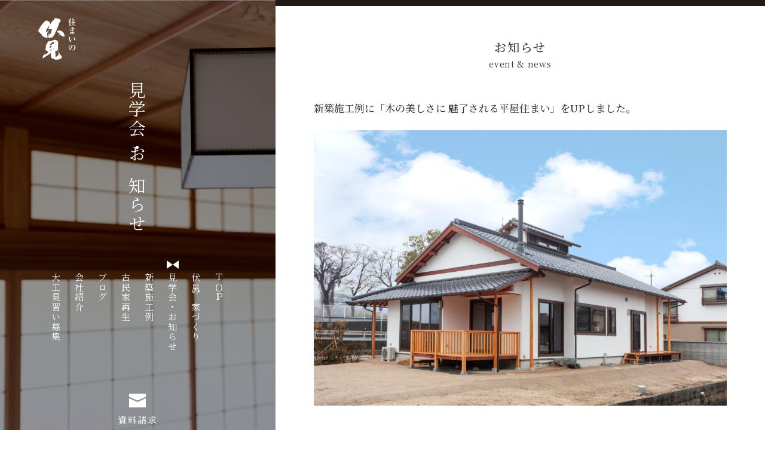

--- FILE ---
content_type: text/html; charset=UTF-8
request_url: https://sumaino-fushimi.com/news/590
body_size: 4989
content:

<!DOCTYPE html>
<html lang="ja">
<head>
  <meta charset="utf-8">
  <meta http-equiv="X-UA-Compatible" content="IE=edge">
  <meta name="viewport" content="width=device-width">
  <meta name="format-detection" content="telephone=no,address=no,email=no">
  <meta name="theme-color" content="#2B3C54">
  <title>新築施工例に「木の美しさに 魅了される平屋住まい」をUPしました。 | 住まいの伏見</title>

<!-- All In One SEO Pack 3.6.2[300,351] -->
<link rel="canonical" href="https://sumaino-fushimi.com/news/590" />
<meta property="og:type" content="article" />
<meta property="og:title" content="新築施工例に「木の美しさに 魅了される平屋住まい」をUPしました。 | 住まいの伏見" />
<meta property="og:url" content="https://sumaino-fushimi.com/news/590" />
<meta property="og:site_name" content="住まいの伏見" />
<meta property="og:image" content="https://sumaino-fushimi.com/wp-content/uploads/2020/12/img_fs125-1024x683.jpg" />
<meta property="article:published_time" content="2020-12-12T06:23:21Z" />
<meta property="article:modified_time" content="2020-12-12T06:23:39Z" />
<meta property="og:image:secure_url" content="https://sumaino-fushimi.com/wp-content/uploads/2020/12/img_fs125-1024x683.jpg" />
<meta name="twitter:card" content="summary" />
<meta name="twitter:title" content="新築施工例に「木の美しさに 魅了される平屋住まい」をUPしました。 | 住まいの伏見" />
<meta name="twitter:image" content="https://sumaino-fushimi.com/wp-content/uploads/2020/12/img_fs125-1024x683.jpg" />
<!-- All In One SEO Pack -->
<link rel='dns-prefetch' href='//ajax.googleapis.com' />
<link rel='dns-prefetch' href='//cdn.jsdelivr.net' />
<link rel='dns-prefetch' href='//cdnjs.cloudflare.com' />
<link rel='dns-prefetch' href='//fonts.googleapis.com' />
<link rel='dns-prefetch' href='//s.w.org' />
		<script type="text/javascript">
			window._wpemojiSettings = {"baseUrl":"https:\/\/s.w.org\/images\/core\/emoji\/12.0.0-1\/72x72\/","ext":".png","svgUrl":"https:\/\/s.w.org\/images\/core\/emoji\/12.0.0-1\/svg\/","svgExt":".svg","source":{"concatemoji":"https:\/\/sumaino-fushimi.com\/wp-includes\/js\/wp-emoji-release.min.js?ver=5.4.18"}};
			/*! This file is auto-generated */
			!function(e,a,t){var n,r,o,i=a.createElement("canvas"),p=i.getContext&&i.getContext("2d");function s(e,t){var a=String.fromCharCode;p.clearRect(0,0,i.width,i.height),p.fillText(a.apply(this,e),0,0);e=i.toDataURL();return p.clearRect(0,0,i.width,i.height),p.fillText(a.apply(this,t),0,0),e===i.toDataURL()}function c(e){var t=a.createElement("script");t.src=e,t.defer=t.type="text/javascript",a.getElementsByTagName("head")[0].appendChild(t)}for(o=Array("flag","emoji"),t.supports={everything:!0,everythingExceptFlag:!0},r=0;r<o.length;r++)t.supports[o[r]]=function(e){if(!p||!p.fillText)return!1;switch(p.textBaseline="top",p.font="600 32px Arial",e){case"flag":return s([127987,65039,8205,9895,65039],[127987,65039,8203,9895,65039])?!1:!s([55356,56826,55356,56819],[55356,56826,8203,55356,56819])&&!s([55356,57332,56128,56423,56128,56418,56128,56421,56128,56430,56128,56423,56128,56447],[55356,57332,8203,56128,56423,8203,56128,56418,8203,56128,56421,8203,56128,56430,8203,56128,56423,8203,56128,56447]);case"emoji":return!s([55357,56424,55356,57342,8205,55358,56605,8205,55357,56424,55356,57340],[55357,56424,55356,57342,8203,55358,56605,8203,55357,56424,55356,57340])}return!1}(o[r]),t.supports.everything=t.supports.everything&&t.supports[o[r]],"flag"!==o[r]&&(t.supports.everythingExceptFlag=t.supports.everythingExceptFlag&&t.supports[o[r]]);t.supports.everythingExceptFlag=t.supports.everythingExceptFlag&&!t.supports.flag,t.DOMReady=!1,t.readyCallback=function(){t.DOMReady=!0},t.supports.everything||(n=function(){t.readyCallback()},a.addEventListener?(a.addEventListener("DOMContentLoaded",n,!1),e.addEventListener("load",n,!1)):(e.attachEvent("onload",n),a.attachEvent("onreadystatechange",function(){"complete"===a.readyState&&t.readyCallback()})),(n=t.source||{}).concatemoji?c(n.concatemoji):n.wpemoji&&n.twemoji&&(c(n.twemoji),c(n.wpemoji)))}(window,document,window._wpemojiSettings);
		</script>
		<style type="text/css">
img.wp-smiley,
img.emoji {
	display: inline !important;
	border: none !important;
	box-shadow: none !important;
	height: 1em !important;
	width: 1em !important;
	margin: 0 .07em !important;
	vertical-align: -0.1em !important;
	background: none !important;
	padding: 0 !important;
}
</style>
	<link rel='stylesheet' id='wp-block-library-css'  href='https://sumaino-fushimi.com/wp-includes/css/dist/block-library/style.min.css?ver=5.4.18' type='text/css' media='all' />
<link rel='stylesheet' id='fushimi-stylesheet-css'  href='https://sumaino-fushimi.com/wp-content/themes/fushimi/style.css?ver=5.4.18' type='text/css' media='all' />
<link rel='stylesheet' id='fushimi-webfont-css'  href='//fonts.googleapis.com/css2?family=Noto+Serif+JP%3Awght%40200%3B300%3B400%3B500%3B600%3B700&#038;display=swap&#038;ver=5.4.18' type='text/css' media='all' />
<link rel='stylesheet' id='fushimi-style-css'  href='https://sumaino-fushimi.com/wp-content/themes/fushimi/common/css/style.css?ver=20200924' type='text/css' media='all' />
<link rel='stylesheet' id='fushimi-slider-css'  href='//cdn.jsdelivr.net/npm/slick-carousel@1.8.1/slick/slick.css?ver=5.4.18' type='text/css' media='all' />
<link rel='stylesheet' id='fushimi-slider-theme-css'  href='//cdn.jsdelivr.net/npm/slick-carousel@1.8.1/slick/slick-theme.css?ver=5.4.18' type='text/css' media='all' />
<link rel='stylesheet' id='fushimi-luminous-css'  href='//cdnjs.cloudflare.com/ajax/libs/luminous-lightbox/2.3.2/luminous-basic.min.css?ver=5.4.18' type='text/css' media='all' />
<script type='text/javascript' src='//ajax.googleapis.com/ajax/libs/jquery/1.12.4/jquery.min.js?ver=5.4.18'></script>
<script type='text/javascript' src='https://sumaino-fushimi.com/wp-content/themes/fushimi/common/js/stickyfill.min.js?ver=20200924'></script>
<link rel='https://api.w.org/' href='https://sumaino-fushimi.com/wp-json/' />
<link rel="EditURI" type="application/rsd+xml" title="RSD" href="https://sumaino-fushimi.com/xmlrpc.php?rsd" />
<link rel="wlwmanifest" type="application/wlwmanifest+xml" href="https://sumaino-fushimi.com/wp-includes/wlwmanifest.xml" /> 
<link rel='prev' title='新築施工例に「自然と調和した 通り土間のある家」をUPしました。' href='https://sumaino-fushimi.com/news/567' />
<link rel='next' title='新築施工例に「  和の趣ある アイランドキッチンのある平屋」をUPしました。' href='https://sumaino-fushimi.com/news/591' />
<meta name="generator" content="WordPress 5.4.18" />
<link rel='shortlink' href='https://sumaino-fushimi.com/?p=590' />
<link rel="alternate" type="application/json+oembed" href="https://sumaino-fushimi.com/wp-json/oembed/1.0/embed?url=https%3A%2F%2Fsumaino-fushimi.com%2Fnews%2F590" />
<link rel="alternate" type="text/xml+oembed" href="https://sumaino-fushimi.com/wp-json/oembed/1.0/embed?url=https%3A%2F%2Fsumaino-fushimi.com%2Fnews%2F590&#038;format=xml" />
<link rel="icon" href="https://sumaino-fushimi.com/wp-content/uploads/2020/08/favicon.ico" sizes="32x32" />
<link rel="icon" href="https://sumaino-fushimi.com/wp-content/uploads/2020/08/favicon.ico" sizes="192x192" />
<link rel="apple-touch-icon" href="https://sumaino-fushimi.com/wp-content/uploads/2020/08/favicon.ico" />
<meta name="msapplication-TileImage" content="https://sumaino-fushimi.com/wp-content/uploads/2020/08/favicon.ico" />
  <!-- Global site tag (gtag.js) - Google Analytics -->
  <script async src="https://www.googletagmanager.com/gtag/js?id=UA-179011437-1"></script>
  <script>
    window.dataLayer = window.dataLayer || [];
    function gtag(){dataLayer.push(arguments);}
    gtag('js', new Date());

    gtag('config', 'UA-179011437-1');
  </script>

  <!-- Google tag (gtag.js) -->
  <script async src="https://www.googletagmanager.com/gtag/js?id=G-7NKERHWPT3"></script>
  <script>
    window.dataLayer = window.dataLayer || [];
    function gtag(){dataLayer.push(arguments);}
    gtag('js', new Date());

    gtag('config', 'G-7NKERHWPT3');
  </script>

</head>

<body class="news-template-default single single-news postid-590 is-newsDetail">

  <div id="wrapper">
    <div id="left">
              <div class="js-sticky" id="left__inner" style="background-image:url(https://sumaino-fushimi.com/wp-content/themes/fushimi/common/img/header_bg_news.jpg)">
              <div id="left__content">
          <header class="header">
            <div class="container">
            
                              <p class="headerLogo"><a class="headerLogo__link" href="https://sumaino-fushimi.com/"><img src="https://sumaino-fushimi.com/wp-content/themes/fushimi/common/img/logo_w.svg" alt="有限会社 住まいの伏見"></a></p>
              
                              <h1 class="headerTitle">見学会・お知らせ</h1>
              
              <nav class="gnav" id="js-gnav">
                <ul class="gnav__list">
                  <li class="gnav__item"><a class="gnav__link" href="https://sumaino-fushimi.com/">ＴＯＰ</a></li>
                  <li class="gnav__item"><a class="gnav__link" href="https://sumaino-fushimi.com/concept/">伏見の家づくり</a></li>
                  <li class="gnav__item"><a class="gnav__link -current" href="https://sumaino-fushimi.com/news/">見学会・お知らせ</a></li>
                  <li class="gnav__item"><a class="gnav__link" href="https://sumaino-fushimi.com/works/cat_works/order/">新築施工例</a></li>
                  <li class="gnav__item"><a class="gnav__link" href="https://sumaino-fushimi.com/works/cat_works/reborn/">古民家再生</a></li>
                  <li class="gnav__item"><a class="gnav__link" href="http://sumainofushimi.blog.fc2.com/" target="_blank" rel="noopener">ブログ</a></li>
                  <li class="gnav__item"><a class="gnav__link" href="https://sumaino-fushimi.com/company/">会社紹介</a></li>
                  <li class="gnav__item"><a class="gnav__link" href="https://sumaino-fushimi.com/recruit/">大工見習い募集</a></li>
                  <li class="gnav__item -sp"><a class="gnav__link" href="https://sumaino-fushimi.com/contact/">資料請求</a></li>
                  <li class="gnav__item -sp"><a class="gnav__link" href="https://sumaino-fushimi.com/privacy/">プライバシーポリシー</a></li>
                </ul>
                <div class="gnavClose">
                  <button class="hamburger -close" id="js-close" type="button"><span class="hamburger__line"><span class="hamburger__text">メニューを開く</span></span></button>
                </div>
              </nav>

              <p class="headerContact">
                <a class="headerContact__link" href="https://sumaino-fushimi.com/contact/">
                <span class="headerContact__icon">
                                    <img src="https://sumaino-fushimi.com/wp-content/themes/fushimi/common/img/ico_email_w.svg" alt=""></span>
                                    <span class="headerContact__text">資料請求</span>
                </a>
              </p>
              <div class="headerHamburger">
                <button class="hamburger -white js-hamburger" type="button"><span class="hamburger__line"><span class="hamburger__text">メニューを開く</span></span></button>
              </div>

              <div class="fixedHeader" id="fixedHeader">
                <div class="fixedHeader__container">
                  <div class="fixedHeader__left">
                    <p class="fixedHeaderLogo"><a class="fixedHeaderLogo__link" href="https://sumaino-fushimi.com/"><img src="https://sumaino-fushimi.com/wp-content/themes/fushimi/common/img/logo_sp.svg" alt="有限会社 住まいの伏見"></a></p>
                  </div>
                  <div class="fixedHeader__right">
                    <p class="fixedHeaderContact"><a class="fixedHeaderContact__link" href="https://sumaino-fushimi.com/contact/"><img src="https://sumaino-fushimi.com/wp-content/themes/fushimi/common/img/ico_email.svg" alt="資料請求"></a></p>
                    <div class="fixedHeaderHamburger">
                      <button class="hamburger js-hamburger" type="button"><span class="hamburger__line"><span class="hamburger__text">メニューを開く</span></span></button>
                    </div>
                  </div>
                </div>
              </div>
              <!-- // #fixedHeader -->

            </div>
          </header>
        </div>
      </div>
    </div>
    <!-- // #left -->

    <div id="right">
      <div id="right__content">

<main class="main news">

  <div class="container">

    <div class="pageHeader">
      <h1 class="pageTitle -center">
                <span class="pageTitle__ja">お知らせ</span>
                <span class="pageTitle__en">event &amp; news</span>
      </h1>
    </div>

        <article class="newsDetail eventDetail">
      <div class="newsDetail__main">
        <header class="newsDetail__header">
          <h2 class="newsDetail__title">新築施工例に「木の美しさに 魅了される平屋住まい」をUPしました。</h2>
        </header>

        
        <div class="newsDetail__contents">
                                                            <div class="newsDetail__block">
                <figure class="newsDetail__image -center"><img src="https://sumaino-fushimi.com/wp-content/uploads/2020/12/img_fs125-1024x683.jpg" alt="外観メイン"></figure>
              </div>
                                                <div class="newsDetail__block">
                <p>また、新しい住まいが完成しましたのでご覧ください。</p>
              </div>
                                                                                    <div class="newsDetail__block">
                <div class="newsDetailLink"><a href="https://sumaino-fushimi.com/works/578" class="newsDetailLink__link">詳細はこちら</a></div>
              </div>
                                  
          
          
                      
        </div>

      </div>
    </article>
    
    <div class="newsDetail__button"><a class="btn btn-default" href="https://sumaino-fushimi.com/news/">一覧へ戻る</a></div>

  </div>

</main>

<section class="pageNav">
  <div class="container">
    <ul class="pageNav__list">
              <li class="pageNav__item"><a class="pageNav__link" href="https://sumaino-fushimi.com/works/cat_works/order/" style="background-image: url(https://sumaino-fushimi.com/wp-content/themes/fushimi/common/img/page_nav_bg_works_order.jpg);"><span class="pageNav__ja">新築実例</span><span class="pageNav__en">works</span></a></li>
        <li class="pageNav__item"><a class="pageNav__link" href="https://sumaino-fushimi.com/works/cat_works/reborn/" style="background-image: url(https://sumaino-fushimi.com/wp-content/themes/fushimi/common/img/page_nav_bg_works_reborn.jpg);"><span class="pageNav__ja">古民家再生</span><span class="pageNav__en">works</span></a></li>
          </ul>
  </div>
</section>

<section class="blogArea">
  <div class="container">
    <div class="blogArea__container">
      <div class="blogArea__title">
        <h2 class="blogAreaTitle"><span class="blogAreaTitle__ja">日々の出来事</span><span class="blogAreaTitle__en">blog</span></h2>
      </div>
      <div class="blogArea__content">
        <ul class="blogAreaList blogList" id="js-blogSlider">
          <!--<li class="blogList__item">
            <a class="blogList__link" href="#" target="_blank" rel="noopener">
              <figure class="blogList__image"><img src="https://placehold.jp/190x190.png" alt=""></figure>
              <div class="blogList__summary">
                <p class="blogList__date">2020.01.01</p>
                <h3 class="blogList__title">タイトルタイトルタイトルタイトイトルルタイタイ・・・</h3>
              </div>
            </a>
          </li>-->
        </ul>
        <div class="blogAreaMore"><a class="blogAreaMore__link" href="http://sumainofushimi.blog.fc2.com/" target="_blank" rel="noopener">最新ブログへ</a></div>
      </div>
    </div>
  </div>
</section>
        <footer class="footer">
          <div class="container">
            <div class="footer__inner">
              <div class="footer__header">
                <p class="footerLogo"><img class="footerLogo__img" src="https://sumaino-fushimi.com/wp-content/themes/fushimi/common/img/logo_footer.svg" alt="有限会社 住まいの伏見"></p>
                <p class="footerAddress">〒701-0304 都窪郡早島町早島1054-1<br>営業時間／9:00〜18:00（日曜日定休）</p>
              </div>
              <div class="footerTel">
                <p class="footerTel__title">お電話でのお問い合わせはこちら</p>
                <p class="footerTel__text">tel.<a class="footerTel__number telLink" href="tel:086-482-2548">086-482-2548</a></p>
              </div><small class="copyright">copyright 2020 SUMAINO FUSHIMI all right reserved</small>
            </div>
          </div>
        </footer>

      </div>
    </div>
    <!-- // #right -->
  </div>
  <!-- // #wrapper -->

<script type='text/javascript' src='https://sumaino-fushimi.com/wp-content/themes/fushimi/common/js/blogrss.js?ver=20200924'></script>
<script type='text/javascript' src='https://sumaino-fushimi.com/wp-content/themes/fushimi/common/js/script.js?ver=20200924'></script>
<script type='text/javascript' src='//cdn.jsdelivr.net/npm/slick-carousel@1.8.1/slick/slick.min.js?ver=5.4.18'></script>
<script type='text/javascript' src='//cdnjs.cloudflare.com/ajax/libs/luminous-lightbox/2.3.2/luminous.min.js?ver=5.4.18'></script>
<script type='text/javascript' src='https://sumaino-fushimi.com/wp-includes/js/wp-embed.min.js?ver=5.4.18'></script>

  <script>
    var luminousTrigger = document.querySelector('.luminous');
    if( luminousTrigger !== null ) {
      new Luminous(luminousTrigger);
    }
  </script>


</body>
</html>


--- FILE ---
content_type: text/html; charset=UTF-8
request_url: https://sumaino-fushimi.com/wp-content/themes/fushimi/functions/rss.php
body_size: 578
content:
<li class="blogList__item"><a class="blogList__link" href="https://sumainofushimi.blog.fc2.com/blog-entry-401.html" target="_blank" rel="noopener"><figure class="blogList__image"><img src="https://blog-imgs-166.fc2.com/s/u/m/sumainofushimi/2_202310021112270f9.jpg" alt=""></figure><div class="blogList__summary"><p class="blogList__date">2023.10.02</p><h3 class="blogList__title">式台</h3></div></a></li><li class="blogList__item"><a class="blogList__link" href="https://sumainofushimi.blog.fc2.com/blog-entry-400.html" target="_blank" rel="noopener"><figure class="blogList__image"><img src="https://blog-imgs-166.fc2.com/s/u/m/sumainofushimi/2_20230703100842391.jpg" alt=""></figure><div class="blogList__summary"><p class="blogList__date">2023.07.03</p><h3 class="blogList__title">平成22年から令和5年</h3></div></a></li><li class="blogList__item"><a class="blogList__link" href="https://sumainofushimi.blog.fc2.com/blog-entry-399.html" target="_blank" rel="noopener"><figure class="blogList__image"><img src="https://blog-imgs-166.fc2.com/s/u/m/sumainofushimi/2_20230606134802693.jpg" alt=""></figure><div class="blogList__summary"><p class="blogList__date">2023.06.06</p><h3 class="blogList__title">上棟</h3></div></a></li><li class="blogList__item"><a class="blogList__link" href="https://sumainofushimi.blog.fc2.com/blog-entry-398.html" target="_blank" rel="noopener"><figure class="blogList__image"><img src="https://blog-imgs-156.fc2.com/s/u/m/sumainofushimi/8_20221225100451f00.jpg" alt=""></figure><div class="blogList__summary"><p class="blogList__date">2022.12.25</p><h3 class="blogList__title">壁の補修</h3></div></a></li><li class="blogList__item"><a class="blogList__link" href="https://sumainofushimi.blog.fc2.com/blog-entry-397.html" target="_blank" rel="noopener"><figure class="blogList__image"><img src="https://blog-imgs-154.fc2.com/s/u/m/sumainofushimi/4_20220922093323cca.jpg" alt=""></figure><div class="blogList__summary"><p class="blogList__date">2022.09.22</p><h3 class="blogList__title">建具</h3></div></a></li><li class="blogList__item"><a class="blogList__link" href="https://sumainofushimi.blog.fc2.com/blog-entry-396.html" target="_blank" rel="noopener"><figure class="blogList__image"><img src="https://blog-imgs-154.fc2.com/s/u/m/sumainofushimi/2_20220613102812e0b.jpg" alt=""></figure><div class="blogList__summary"><p class="blogList__date">2022.06.13</p><h3 class="blogList__title">材料加工</h3></div></a></li><li class="blogList__item"><a class="blogList__link" href="https://sumainofushimi.blog.fc2.com/blog-entry-395.html" target="_blank" rel="noopener"><figure class="blogList__image"><img src="https://blog-imgs-154.fc2.com/s/u/m/sumainofushimi/IMG_3651-2.jpg" alt=""></figure><div class="blogList__summary"><p class="blogList__date">2022.05.16</p><h3 class="blogList__title">引き渡し</h3></div></a></li><li class="blogList__item"><a class="blogList__link" href="https://sumainofushimi.blog.fc2.com/blog-entry-394.html" target="_blank" rel="noopener"><figure class="blogList__image"><img src="https://blog-imgs-154.fc2.com/s/u/m/sumainofushimi/4_20220322102501928.jpg" alt=""></figure><div class="blogList__summary"><p class="blogList__date">2022.03.22</p><h3 class="blogList__title">引き渡し</h3></div></a></li><li class="blogList__item"><a class="blogList__link" href="https://sumainofushimi.blog.fc2.com/blog-entry-393.html" target="_blank" rel="noopener"><figure class="blogList__image"><img src="https://blog-imgs-132.fc2.com/s/u/m/sumainofushimi/1_20220202100740c74.jpg" alt=""></figure><div class="blogList__summary"><p class="blogList__date">2022.02.02</p><h3 class="blogList__title">完成</h3></div></a></li><li class="blogList__item"><a class="blogList__link" href="https://sumainofushimi.blog.fc2.com/blog-entry-391.html" target="_blank" rel="noopener"><figure class="blogList__image"><img src="https://blog-imgs-132.fc2.com/s/u/m/sumainofushimi/8_2021111918000935d.jpg" alt=""></figure><div class="blogList__summary"><p class="blogList__date">2021.11.19</p><h3 class="blogList__title">倉敷てまり会</h3></div></a></li><li class="blogList__item"><a class="blogList__link" href="https://sumainofushimi.blog.fc2.com/blog-entry-390.html" target="_blank" rel="noopener"><figure class="blogList__image"><img src="https://blog-imgs-151.fc2.com/s/u/m/sumainofushimi/2_20211004103910b7d.jpg" alt=""></figure><div class="blogList__summary"><p class="blogList__date">2021.10.04</p><h3 class="blogList__title">床貼り</h3></div></a></li><li class="blogList__item"><a class="blogList__link" href="https://sumainofushimi.blog.fc2.com/blog-entry-389.html" target="_blank" rel="noopener"><figure class="blogList__image"><img src="https://blog-imgs-136.fc2.com/s/u/m/sumainofushimi/6_202109071834458c2.jpg" alt=""></figure><div class="blogList__summary"><p class="blogList__date">2021.09.07</p><h3 class="blogList__title">完成＆引き渡し</h3></div></a></li>

--- FILE ---
content_type: text/css
request_url: https://sumaino-fushimi.com/wp-content/themes/fushimi/style.css?ver=5.4.18
body_size: 1898
content:
/*
Theme Name: 住まいの伏見
Description: 住まいの伏見 Webサイトのテーマ
Version: 1.0
*/ 

.wp_post:after {
  content: ".";
  display: block;
  clear: both;
  height: 0;
  visibility: hidden;
}
.wp_post {
  display: block;
  text-align: left;
}
.wp_post * {
  max-width: 100%;
}
.wp_post p {
  margin: 1em 0;
  font-size: 16px;
}
.wp_post strong { font-weight: bold; }
.wp_post em { font-style: italic; }
.wp_post pre {
  background-color: #eee;
  border: 1px solid #ccc;
  padding: 7px;
  overflow: auto;
  white-space: pre-wrap;
  word-wrap: break-word;
  font-size: 16px;
}
.wp_post blockquote {
  background: none repeat scroll 0 0 rgba(245, 245, 245, 0.8);
  border: 1px solid #FFFFFF;
  margin: 1em 0;
  padding: 20px 55px;
  position: relative;
  font-size: 16px;
}
.wp_post blockquote:before {
  color: #C8C8C8;
  content: "“";
  font-family: serif;
  font-size: 600%;
  left: 0;
  line-height: 1em;
  position: absolute;
  top: 0;
}
.wp_post blockquote:after {
  color: #C8C8C8;
  content: "”";
  font-family: serif;
  font-size: 600%;
  line-height: 0;
  position: absolute;
  right: 0;
  bottom: -16px;
}
.wp_post h1 {
  font-size: 26px;
  font-weight: bold;
  line-height: 1.3em;
  margin-top: 2em;
  margin-bottom: 1em;
  padding-top: 10px;
  padding-bottom: 10px;
  border-bottom: 2px solid #B53630;
  border-top: 2px solid #B53630;
  clear: both;
}
.wp_post h2 {
  font-size: 24px;
  font-weight: bold;
  line-height: 1.3em;
  margin-top: 2em;
  margin-bottom: 1em;
  padding-top: 10px;
  padding-bottom: 10px;
  border-bottom: 2px solid #B53630;
  border-top: 2px solid #B53630;
  clear: both;
}
.wp_post h3 {
  font-size: 20px;
  font-weight: bold;
  line-height: 1.3em;
  margin-top: 2em;
  margin-bottom: 1em;
  border-left: 5px solid #B53630;
  padding-left: 6px;
  clear: both;
}
.wp_post h4 {
  font-size: 18px;
  font-weight: bold;
  line-height: 1.3em;
  margin-top: 2em;
  margin-bottom: 1em;
  border-bottom: 1px solid #B53630;
  padding-bottom: 5px;
  clear: both;
}
.wp_post h5 {
  font-size: 16px;
  font-weight: bold;
  line-height: 1.3em;
  margin-top: 2em;
  margin-bottom: 1em;
  clear: both;
}
.wp_post h6 {
  font-size: 16px;
  font-weight: bold;
  line-height: 1.3em;
  margin-top: 2em;
  margin-bottom: 1em;
  clear: both;
}

.wp_post table {
  width: 100%;
  margin-bottom: 2em;
  border-collapse: collapse;
  border-spacing: 0;
}
.wp_post table th {
  background-color: #eee;
  padding: 8px;
  border: 1px solid #AAAAAA;
  font-size: 16px;
}
.wp_post table td {
  padding: 8px;
  border: 1px solid #AAAAAA;
  font-size: 16px;
}
.wp_post ul {
  list-style: disc;
  padding-left: 1.2em;
  margin-bottom: 1em;
}
.wp_post ol {
  list-style: decimal;
  padding-left: 1.2em;
  margin-bottom: 1em;
}
.wp_post ul li,
.wp_post ol li {
  margin: 10px 0;
  font-size: 16px;
}
.wp_post a:not(.telLink) {
  text-decoration: underline;
  color: #003CFF;
}
.wp_post a:hover {
  color: #FF0004;
}
.wp_post dt {
  font-weight: bold;
  margin-bottom: 10px;
  font-size: 16px;
}
.wp_post dd {
  margin-bottom: 20px;
  font-size: 16px;
}
/* img */
.wp_post img {
  vertical-align: middle;
  height: auto;
  max-width: 100%;
}
.wp_post img[class*="wp-image-"],
.wp_post img[class*="attachment-"],
.wp_post img.pict {
  margin: 1em 1em 2em 0;
  vertical-align: bottom;
}
.wp_post img.aligncenter {
  display: block;
  margin-left: auto;
  margin-right: auto;
}
.wp_post img.alignright {
  padding: 4px;
  margin: 0 0 2em 1em;
  display: inline;
  vertical-align: top;
  float: right;
}
.wp_post img.alignleft {
  padding: 4px;
  margin: 0 1em 2em 0;
  display: inline;
  vertical-align: top;
  float: left;
}

.wp-pagenavi {
  text-align: center;
}
.wp-pagenavi > * {
  margin: 0 2px;
  display: inline-block;
  border: 2px solid #000;
  width: 40px;
  height: 40px;
  border-radius: 20px;
  font-weight: bold;
  text-decoration: none;
  padding-top: 5px;
  vertical-align: middle;
}
.wp-pagenavi a {
  color: #fff;
  background-color: #000;
}
.wp-pagenavi .current,
.wp-pagenavi a:hover {
  color: #000;
  background-color: #fff;
}
.wp-pagenavi .pages,
.wp-pagenavi a.last,
.wp-pagenavi a.first {
  padding: 5px 8px;
  width: auto;
}
.nextPostBg {
  text-align: right;
}
.nextPostBg p {
  display: inline-block;
  margin-left: 3px;
}
.nextPostBg p a {
  padding: 4px 10px;
  display: block;
  color: #fff;
  background-color: #7b7b7b;
  text-decoration: none;
}
.nextPostBg p a:hover {
  color: #7b7b7b;
  background-color: #fff;
  border: #7b7b7b 1px solid;
  padding: 3px 9px;
  text-decoration: none;
}

/* Infinite Scroll */
.scroller-status {
  display: none;
}

/*********************************
MW WP FORM
*********************************/
.mw_wp_form_confirm .confirmHidden {
  display: none !important;
}
.mw_wp_form_input .inputHidden {
  display: none !important;
}
.mw_wp_form_complete .completeHidden {
  display: none !important;
}
.mw_btn_area {
  text-align: center;
}
.mw_btn_area input {
  min-width: 240px;
  height: 60px;
  padding: 0 10px;
  margin: 10px;
  color: #fff;
  -webkit-appearance: none;
  border-style: none;
  background: #04c9c2;
  cursor: pointer;
}
.mw_btn_area input.mw_btn_back {
  background: #a7a7a7;
}
.mw_btn_area input:hover {
  opacity: 0.8;
}
.mw_require {
  color: #fff;
  background-color: red;
  border-radius: 4px;
  padding: 3px 8px;
  margin-left: 4px;
  display: inline-block;
}
@media screen and (max-width: 750px){
  .mw_table,
  .mw_table th,
  .mw_table td,
  .mw_table tr,
  .mw_table tbody {
    width: 100%;
    display: block;
  }
}

/*********************************
Comments
*********************************/
#commentArea {
  text-align: left;
}
h3#comments{
  padding: 10px 0 10px 10px;
  clear: both;
  margin-top:40px;
  border-top:1px solid #ddd;
}
  
.commentlist{
  margin-bottom:30px;
}
.commentlist li {
  border-top:1px solid #ddd;
  padding:15px 0 0 55px;
  position:relative;
}
.commentlist .avatar {
  background:#fff;
  border:1px solid #ddd;
  left:0;
  margin:0 16px 0 0;
  padding:3px;
  position:absolute;
  top:15px;
}
.commentlist .comment-meta{
  margin-bottom:10px;
}
.commentlist .comment-meta a{
  color: #999;
  font-size:85%;
  text-decoration:none;
}
.commentlist .comment-meta a:hover{
  color: #ccc;
}
.commentlist p{
  margin-bottom:15px;
}
.commentlist .reply a{
  position: absolute;
  top: 15px;
  right: 0;
  padding: 2px 10px;
  background: #ddd;
  font-size: 85%;
  color: #333;
  text-decoration: none;
}
.commentlist .reply a:hover {
  color: #999
}
#respond{
  margin-top:70px;
}
#respond h3{
  border-bottom:1px solid #ddd;
  border-top:1px solid #ddd;
  padding:10px 0 10px 10px;
}
#commentform{
  margin-top:20px;
}
#commentform p{
  clear: both
}
#commentform label{
  margin: 10px 0;
  vertical-align: top;
  width: 30%;
  display: inline-block;
}
#commentform input[type="text"], #commentform textarea{
  margin: 5px 0 10px;
}
#commentform input[type="text"]:focus, #commentform textarea:focus{
  border:1px solid #06c;
}

/*********************************
ログイン画面
*********************************/
.login h1 a {
  background-size: 84px;
  width: 84px;
  height: 84px;
}


--- FILE ---
content_type: text/css
request_url: https://sumaino-fushimi.com/wp-content/themes/fushimi/common/css/style.css?ver=20200924
body_size: 13088
content:
@charset "UTF-8";
/* ----------------------------------------------------------------------
 reset (exculding 'sup')
---------------------------------------------------------------------- */
html, body, div, span, applet, object, iframe,
h1, h2, h3, h4, h5, h6, p, blockquote, pre,
a, abbr, acronym, address, big, cite, code,
del, dfn, em, img, ins, kbd, q, s, samp,
small, strike, strong, sub, tt, var,
b, u, i, center,
dl, dt, dd, ol, ul, li,
fieldset, form, label, legend,
table, caption, tbody, tfoot, thead, tr, th, td,
article, aside, canvas, details, embed,
figure, figcaption, footer, header, hgroup,
menu, nav, output, ruby, section, summary,
time, mark, audio, video {
  border: 0;
  font: inherit;
  font-size: 100%;
  margin: 0;
  padding: 0;
  vertical-align: baseline;
}

/* HTML5 display-role reset for older browsers */
article, aside, details, figcaption, figure,
footer, header, hgroup, menu, nav, section, main {
  display: block;
}

input, textarea {
  margin: 0;
  padding: 0;
}

ol, ul {
  list-style: none;
}

table {
  border-collapse: collapse;
  border-spacing: 0;
}

caption, th {
  text-align: left;
}

img {
  vertical-align: middle;
}

/* --------------------------------------------------------------------------------
 web fonts
-------------------------------------------------------------------------------- */
@font-face {
  font-family: 'Nexa Bold';
  src: url("../webfonts/Nexa-Bold.ttf"), url("../webfonts/Nexa-Bold.woff");
}

@font-face {
  font-family: 'Brandon Grotesque Regular';
  src: url("../webfonts/brandon-grotesque-regular.ttf"), url("../webfonts/brandon-grotesque-regular.woff");
}

@font-face {
  font-family: 'Brandon Grotesque Medium';
  src: url("../webfonts/brandon-grotesque-medium.ttf"), url("../webfonts/brandon-grotesque-medium.woff");
}

@font-face {
  font-family: 'Noto Sans Condensed';
  src: url("../webfonts/NotoSans-Condensed.ttf"), url("../webfonts/NotoSans-Condensed.woff");
}

/* ----------------------------------------------------------------------
basic setting
---------------------------------------------------------------------- */
body {
  background-color: #fff;
  color: #333;
  font-family: "Noto Serif JP", serif;
  font-size: 14px;
  font-weight: 400;
  /*
  -webkit-font-smoothing: antialiased;
  -moz-osx-font-smoothing: grayscale;
  */
  line-height: 1;
}

body * {
  box-sizing: border-box;
  -webkit-text-size-adjust: 100%;
}

input, button, textarea, select {
  color: #333;
  font-family: "Noto Serif JP", serif;
  font-size: 16px;
}

textarea {
  resize: vertical;
  vertical-align: top;
}

img {
  height: auto;
  max-width: 100%;
}

img[src$=".svg"] {
  width: 100%;
}

a {
  color: #333;
}

a:hover {
  -webkit-backface-visibility: hidden;
          backface-visibility: hidden;
}

/* ----------------------------------------------------------------------
 Layout
---------------------------------------------------------------------- */
/* blog area */
.blogArea {
  background-color: #fff;
  margin-top: 60px;
  padding: 60px 0 50px;
  position: relative;
}

.blogArea::before {
  background: url(../img/blog_area_bg.png) repeat left top;
  content: "";
  display: block;
  height: 120px;
  left: 0;
  position: absolute;
  top: 0;
  width: 100%;
}

.blogArea__container {
  display: flex;
  position: relative;
}

.blogArea__title {
  margin-right: 20px;
}

.blogArea__content {
  flex: 1 0 0%;
}

.blogArea * {
  min-height: 0;
  min-width: 0;
}

.blogAreaTitle {
  color: #555;
  left: 0;
  margin-right: 1.5em;
  max-height: 270px;
  position: relative;
  top: 20px;
  white-space: nowrap;
  -ms-writing-mode: tb-rl;
      writing-mode: vertical-rl;
}

.blogAreaTitle::before {
  background-color: #919191;
  content: "";
  display: inline-block;
  height: 22px;
  left: 0;
  margin: 0 auto;
  position: absolute;
  right: 0;
  top: -30px;
  width: 20px;
}

.blogAreaTitle::after {
  background-color: #919191;
  content: "";
  display: inline-block;
  height: 115px;
  left: 0;
  margin: 0 auto;
  position: absolute;
  right: 0;
  top: 170px;
  width: 1px;
}

.blogAreaTitle__ja {
  display: block;
  font-size: 25px;
  line-height: 1.5;
}

.blogAreaTitle__en {
  display: block;
  font-size: 14px;
  letter-spacing: .1em;
  line-height: 1.5;
  position: absolute;
  right: -1.5em;
  top: 0;
}

.blogAreaList {
  max-width: 730px;
  padding-right: 20px;
  position: relative;
}

.blogAreaList__arrow {
  background-position: center center;
  background-repeat: no-repeat;
  background-size: contain;
  height: 44px;
  margin-top: -60px;
  overflow: hidden;
  position: absolute;
  right: -10px;
  text-indent: 100%;
  top: 50%;
  white-space: nowrap;
  width: 44px;
}

.blogAreaList__arrow.-left {
  background-image: url(../img/slider_arrow_prev.svg);
}

.blogAreaList__arrow.-right {
  background-image: url(../img/slider_arrow_next.svg);
}

.blogAreaMore {
  font-size: 14px;
  line-height: 1.5;
  margin-top: 20px;
  text-align: right;
}

.blogAreaMore__link {
  display: inline-block;
  padding-right: 35px;
  position: relative;
  text-decoration: none;
}

.blogAreaMore__link::after {
  background: url(../img/arrow_right_small.svg) no-repeat center center/contain;
  bottom: 0;
  content: '';
  display: inline-block;
  height: 10px;
  margin: auto 0;
  position: absolute;
  right: 0;
  top: 0;
  width: 22px;
}

/* footer */
.footer {
  background-color: #fff;
  padding: 80px 0 50px;
}

.footer__inner {
  margin: 0 auto;
  max-width: 510px;
}

.footer__header {
  display: flex;
}

.footerLogo {
  width: 155px;
}

.footerAddress {
  font-size: 14px;
  font-weight: 200;
  line-height: 1.6;
  margin-left: 35px;
}

.footerTel {
  border: 1px solid #333;
  margin-top: 20px;
  padding: 20px;
  text-align: center;
}

.footerTel__title {
  border-bottom: 1px solid #ABABAB;
  font-size: 18px;
  font-weight: 500;
  line-height: 1.5;
  margin-bottom: 10px;
  padding-bottom: 10px;
}

.footerTel__text {
  font-size: 22px;
  line-height: 1.5;
}

.footerTel__number {
  font-size: 30px;
  text-decoration: none;
}

.copyright {
  display: block;
  font-size: 14px;
  font-weight: 300;
  line-height: 1.4;
  margin-top: 80px;
  text-align: center;
}

/* gnav */

.gnav.is-open {
  display: block;
}

.gnav__list {
  display: flex;
  flex-direction: row-reverse;
  justify-content: center;
  width: 100%;
}

.gnav__item {
  font-size: 15px;
  font-weight: 400;
  letter-spacing: .1em;
  line-height: 1;
  white-space: nowrap;
  -ms-writing-mode: tb-rl;
      writing-mode: vertical-rl;
}

.gnav__link {
  color: #fff;
  display: block;
  padding: 0 .8em;
  position: relative;
  text-decoration: none;
}

.gnav__link:hover:before, .gnav__link.-current:before {
  opacity: 1;
  visibility: visible;
}

@-webkit-keyframes gnav {
  0% {
    opacity: 0;
  }
  100% {
    opacity: 1;
  }
}

@keyframes gnav {
  0% {
    opacity: 0;
  }
  100% {
    opacity: 1;
  }
}

.gnavClose {
  display: none;
}

/* header */
.header {
  height: 100%;
  padding-bottom: 160px;
}

.headerLogo {
  font-size: 16px;
  height: 70px;
  margin-bottom: 5vh;
  position: relative;
  z-index: 1;
}

.headerLogo img {
  height: 70px;
  width: auto;
}

.headerLogo.-top {
  height: 40vh;
  margin-top: 70px;
  min-height: 320px;
  text-align: center;
}

.headerLogo.-top img {
  height: 226px;
}

.headerLogo__link {
  display: block;
  transition: opacity .3s ease-out;
}

.headerLogo__link:hover {
  opacity: .6;
}

.headerHamburger {
  display: none;
}

.headerTitle {
  align-items: center;
  color: #fff;
  display: flex;
  font-size: 29px;
  font-weight: 400;
  height: 40vh;
  letter-spacing: .1em;
  line-height: 1.65;
  min-height: 320px;
  padding-bottom: 2em;
  position: relative;
  width: 100%;
  -ms-writing-mode: tb-rl;
      writing-mode: vertical-rl;
  z-index: 1;
}

.headerTitle span {
  -webkit-text-combine: horizontal;
  -ms-text-combine-horizontal: all;
  -moz-text-combine-upright: all;
  text-combine-upright: all;
}

.headerContact {
  bottom: 5vw;
  color: #fff;
  font-size: 15px;
  font-weight: 500;
  left: 0;
  position: absolute;
  text-align: center;
  width: 100%;
}

.headerContact__link {
  color: #fff;
  display: inline-block;
  text-decoration: none;
  transition: opacity .3s ease-out;
}

.headerContact__link:hover {
  opacity: .8;
}

.headerContact__icon {
  display: inline-block;
  margin-bottom: 10px;
  width: 28px;
}

.headerContact__text {
  display: block;
  font-size: 15px;
  font-weight: 500;
  letter-spacing: .1em;
  line-height: 1.5;
}

.fixedHeader {
  -webkit-animation: header .3s;
          animation: header .3s;
  background-color: rgba(255, 255, 255, 0.7);
  display: none;
  height: 60px;
  left: 0;
  padding: 15px;
  position: fixed;
  top: 0;
  width: 100%;
  z-index: 88;
}

.fixedHeader__container {
  align-items: center;
  display: flex;
  height: 100%;
  justify-content: space-between;
  width: 100%;
}

.fixedHeader__right {
  align-items: center;
  display: flex;
}

.fixedHeaderLogo {
  width: 132px;
}

.fixedHeaderContact {
  margin-right: 22px;
  width: 30px;
}

@-webkit-keyframes header {
  0% {
    opacity: 0;
  }
  100% {
    opacity: 1;
  }
}

@keyframes header {
  0% {
    opacity: 0;
  }
  100% {
    opacity: 1;
  }
}

/* layout */
#wrapper {
  display: flex;
  position: relative;
}

#left {
  flex-basis: 36%;
  position: relative;
  z-index: 88;
}

#left__inner {
  background-position: center center;
  background-repeat: no-repeat;
  background-size: cover;
  min-height: 100vh;
  padding: 30px 0;
  position: -webkit-sticky;
  position: sticky;
  top: 0;
  z-index: 0;
}

#left__inner::before {
  background-color: rgba(0, 0, 0, 0.4);
  content: "";
  display: block;
  height: 100%;
  left: 0;
  position: absolute;
  top: 0;
  width: 100%;
}

#left__content {
  height: 100%;
  z-index: 1;
}

#right {
  flex-basis: 64%;
  overflow: hidden;
  position: relative;
}

/* main */
.main {
  display: block;
}

.container {
  margin: 0 auto;
  max-width: calc(1024px + 5vw * 2);
  padding-left: 5vw;
  padding-right: 5vw;
}

.container.-narrow {
  max-width: calc(850px + 5vw * 2);
}

#right .container {
  max-width: calc(860px + 5vw * 2);
}

/* news area */
.newsArea {
  background-color: #fff;
  padding: 50px 0;
}

.newsArea__title {
  margin-bottom: 50px;
}

.newsArea__button {
  margin-top: 40px;
  text-align: center;
}

.newsAreaList {
  position: relative;
}

.newsAreaList__arrow {
  background-position: center center;
  background-repeat: no-repeat;
  background-size: contain;
  height: 44px;
  margin-top: -60px;
  overflow: hidden;
  position: absolute;
  right: -30px;
  text-indent: 100%;
  top: 50%;
  white-space: nowrap;
  width: 44px;
}

.newsAreaList__arrow.-left {
  background-image: url(../img/slider_arrow_prev.svg);
}

.newsAreaList__arrow.-right {
  background-image: url(../img/slider_arrow_next.svg);
}

/* page navi */
.pageNav {
  background-color: #fff;
  padding: 100px 0 80px;
}

.pageNav__list {
  display: flex;
  flex-wrap: wrap;
  justify-content: space-between;
}

.pageNav__item {
  flex-basis: 49.2%;
  font-weight: 700;
  text-align: center;
}

.pageNav__link {
  align-items: center;
  background-position: center center;
  background-repeat: no-repeat;
  background-size: cover;
  color: #fff;
  display: flex;
  flex-direction: column;
  height: 170px;
  justify-content: center;
  text-decoration: none;
  transition: opacity .3s ease-out;
  z-index: 0;
}

.pageNav__link:hover {
  opacity: .8;
}

.pageNav__ja {
  display: block;
  font-size: 25px;
  font-weight: 400;
  line-height: 1.3;
  margin-top: .5em;
}

.pageNav__en {
  display: block;
  font-size: 14px;
  font-weight: 300;
  letter-spacing: .1em;
  line-height: 1.3;
}

/* ----------------------------------------------------------------------
 Module
---------------------------------------------------------------------- */
/* ----------------------------------------------------------------------
 Module
---------------------------------------------------------------------- */
/* button */
.btn {
  -webkit-appearance: none;
     -moz-appearance: none;
          appearance: none;
  background-color: transparent;
  border: none;
  cursor: pointer;
  display: inline-block;
  padding: 0;
  text-align: center;
  text-decoration: none;
}

.btn-default {
  background-color: #2B3C54;
  border: 1px solid #2B3C54;
  color: #fff;
  font-size: 14px;
  font-weight: 400;
  line-height: 1.5;
  min-width: 300px;
  padding: 12px 20px 12px 40px;
  position: relative;
  transition: color .3s ease-out;
  z-index: 0;
}

.btn-default::before {
  background: #fff;
  bottom: 0;
  content: '';
  display: block;
  left: 0;
  position: absolute;
  right: 0;
  top: 0;
  transform: scale(0, 1);
  transform-origin: right top;
  transition: transform .3s ease-out;
  z-index: -1;
}

.btn-default::after {
  background: url(../img/arrow_right_w.svg) no-repeat center center/contain;
  bottom: 0;
  content: '';
  display: inline-block;
  height: 11px;
  margin: auto 0;
  position: relative;
  right: -10px;
  top: 0;
  width: 32px;
}

.btn-default:hover {
  color: #2B3C54;
}

.btn-default:hover::before {
  transform: scale(1, 1);
  transform-origin: left top;
}

.btn-default:hover::after {
  background-image: url(../img/arrow_right.svg);
}

.btn-default.-large {
  font-size: 18px;
  padding: 15px 90px 15px 50px;
}

.btn-default.-large::after {
  height: 18px;
  width: 42px;
}

.btn-submit {
  background-color: #333;
  color: #fff;
  font-size: 20px;
  font-weight: 500;
  letter-spacing: .1em;
  line-height: 1.5;
  min-width: 200px;
  padding: 10px 40px;
}

.btn-back {
  background-color: #ABABAB;
  color: #333;
  font-size: 16px;
  font-weight: 500;
  letter-spacing: .1em;
  line-height: 1.5;
  min-width: 200px;
  padding: 10px 20px;
}

/* hamburger */
.hamburger {
  -webkit-appearance: none;
     -moz-appearance: none;
          appearance: none;
  background-color: transparent;
  border: none;
  box-shadow: 0 0 2rem transparent;
  cursor: pointer;
  display: inline-block;
  height: 21px;
  outline: none;
  padding: 0;
  position: relative;
  transition: all .3s ease-out;
  width: 32px;
}

.hamburger__line {
  background-color: #231815;
  bottom: 0;
  height: 2px;
  left: 0;
  margin: auto;
  position: absolute;
  right: 0;
  top: 0;
  transition: inherit;
  width: 100%;
}

.hamburger__line::before, .hamburger__line::after {
  background-color: inherit;
  content: '';
  display: block;
  height: 100%;
  position: absolute;
  transition: inherit;
  width: 100%;
}

.hamburger__line::before {
  top: -10px;
}

.hamburger__line::after {
  top: 10px;
}

.hamburger__text {
  border: 0;
  clip: rect(0 0 0 0);
  -webkit-clip-path: inset(50%);
          clip-path: inset(50%);
  height: 1px;
  margin: -1px;
  overflow: hidden;
  padding: 0;
  position: absolute;
  white-space: nowrap;
  width: 1px;
}

.hamburger.-white .hamburger__line {
  background-color: #fff;
}

.hamburger.-close .hamburger__line {
  background-color: transparent;
}

.hamburger.-close .hamburger__line::before, .hamburger.-close .hamburger__line::after {
  background-color: #fff;
  top: 0;
}

.hamburger.-close .hamburger__line::before {
  transform: rotate(45deg);
}

.hamburger.-close .hamburger__line::after {
  transform: rotate(-45deg);
}

.hamburger:hover {
  opacity: .6;
}

/* pagination */
.pagination {
  display: flex;
  font-size: 18px;
  font-weight: 400;
  justify-content: center;
}

.pagination a, .pagination span {
  margin: 0 10px;
  text-decoration: none;
}

.scrollDown {
  position: relative;
}

.scrollDown__arrow {
  display: block;
  height: 50px;
  margin: 0 auto 0;
  position: relative;
  width: 1px;
}

.scrollDown__arrow::before {
  -webkit-animation: arrow 2s ease-out 0s infinite normal;
          animation: arrow 2s ease-out 0s infinite normal;
  background-color: #919191;
  content: '';
  display: inline-block;
  height: 50px;
  left: 0;
  margin: 0 auto 0;
  position: absolute;
  right: 0;
  top: -10px;
  width: 1px;
}

.scrollDown__arrow.-long {
  height: 70px;
}

.scrollDown__arrow.-long::before {
  height: 70px;
}

.scrollDown__text {
  font-size: 17px;
  left: 50%;
  letter-spacing: .04em;
  line-height: 1;
  margin-left: 10px;
  padding-top: 5px;
  position: absolute;
  top: 0;
  width: 1em;
  -ms-writing-mode: tb-rl;
      writing-mode: vertical-rl;
}

.scrollDown.-light .scrollDown__arrow::before {
  background-color: #fff;
}

.scrollDown.-light .scrollDown__text {
  color: #fff;
}

@-webkit-keyframes arrow {
  0% {
    opacity: 0;
    transform: translate(0, 0);
  }
  40% {
    opacity: 1;
  }
  80% {
    opacity: 0;
    transform: translate(0, 20px);
  }
  100% {
    opacity: 0;
  }
}

@keyframes arrow {
  0% {
    opacity: 0;
    transform: translate(0, 0);
  }
  40% {
    opacity: 1;
  }
  80% {
    opacity: 0;
    transform: translate(0, 20px);
  }
  100% {
    opacity: 0;
  }
}

/* title */
.pageHeader {
  padding: 50px 0;
}

.pageTitle.-center {
  text-align: center;
}

.pageTitle.-light {
  color: #fff;
}

.pageTitle__en {
  display: block;
  font-size: 14px;
  font-weight: 400;
  letter-spacing: .05em;
  line-height: 1.5;
  margin-top: .2em;
}

.pageTitle__ja {
  display: block;
  font-size: 20px;
  font-weight: 500;
  letter-spacing: .1em;
  line-height: 1.5;
  margin-top: .2em;
}

.sectionTitle.-center {
  text-align: center;
}

.sectionTitle__ja {
  display: block;
  font-size: 25px;
  letter-spacing: .1em;
}

.sectionTitle__en {
  display: block;
  font-size: 14px;
  letter-spacing: .1em;
  margin-top: .8em;
}

/* ----------------------------------------------------------------------
 Page
---------------------------------------------------------------------- */
/* ----------------------------------------------------------------------
404 notfound
---------------------------------------------------------------------- */
body.is-404 .main {
  padding: 90px 0 40px;
}

.error404__title {
  font-size: 24px;
  font-weight: 700;
  margin-bottom: 30px;
  text-align: center;
}

.error404__button {
  margin: 50px auto 0;
  max-width: 300px;
  text-align: center;
}

/* ----------------------------------------------------------------------
blog
---------------------------------------------------------------------- */
/* blog list */
.blogList {
  margin: 0 -20px;
}

.blogList__item {
  text-align: center;
}

.blogList__link {
  display: block;
  max-width: 250px;
  padding: 0 20px;
  text-decoration: none;
  transition: opacity .3s ease-out;
}

.blogList__link:hover {
  opacity: .8;
}

.blogList__image {
  border-radius: 50%;
  margin: 0 auto 10px;
  max-width: 190px;
  overflow: hidden;
  position: relative;
  width: 100%;
}

.blogList__image::before {
  content: "";
  display: block;
  padding-top: 100%;
}

.blogList__image img {
  bottom: 0;
  height: 100%;
  left: 0;
  margin: auto;
  -o-object-fit: cover;
     object-fit: cover;
  position: absolute;
  right: 0;
  top: 0;
  width: 100%;
}

.blogList__summary {
  padding: 20px 0;
  position: relative;
}

.blogList__summary::before, .blogList__summary::after {
  background-color: #919191;
  bottom: 0;
  display: inline-block;
  height: 100%;
  height: 115px;
  position: absolute;
  width: 1px;
}

.blogList__summary::before {
  left: -20px;
}

.blogList__summary::after {
  content: "";
  right: -20px;
}

.blogList__date {
  color: #818181;
  font-size: 12px;
  line-height: 1.3;
  margin-bottom: 10px;
}

.blogList__title {
  font-size: 14px;
  line-height: 1.5;
}

/* ----------------------------------------------------------------------
company
---------------------------------------------------------------------- */
.company {
  background: url(../img/company_page_bg.png) no-repeat left top/100% auto;
  padding: 20px 0;
}

.companyMessage {
  margin-bottom: 90px;
  padding: 0 4vw;
}

.companyMessage > .container {
  position: relative;
}

.companyMessage__lead {
  margin-bottom: 4vw;
  width: 45%;
}

.companyMessage__image {
  max-width: 315px;
  position: absolute;
  right: 10%;
  text-align: right;
  top: 30px;
  width: 35%;
}

.companyMessage__catch {
  font-size: 18px;
  font-weight: 500;
  line-height: 1.6;
  margin-bottom: 30px;
}

.companyMessage__text {
  font-size: 14px;
  line-height: 2;
}

.companyMessageTitle {
  font-size: 20px;
  line-height: 1;
  margin-bottom: 50px;
  position: relative;
}

.companyMessageTitle::before {
  background-color: #333;
  bottom: .5em;
  content: "";
  display: inline-block;
  height: 1px;
  left: 0;
  position: absolute;
  width: 100%;
  z-index: -1;
}

.companyMessageTitle__inner {
  background-color: #fff;
  display: inline-block;
  padding-right: 1em;
}

.companyMessageTitle__en {
  display: block;
  font-size: 14px;
  letter-spacing: .1em;
}

.companyMessageTitle__ja {
  display: block;
  letter-spacing: .1em;
  margin-top: .7em;
}

.companyBg {
  display: flex;
  margin: 40px 0;
  padding-left: 5vw;
}

.companyBg__item {
  flex-basis: 20%;
}

.companyBg__item img {
  width: 100%;
}

.companyInfo {
  margin-top: 90px;
}

.companyInfo__container {
  display: flex;
  justify-content: space-between;
}

.companyInfo__left {
  flex-basis: 47%;
}

.companyInfo__right {
  flex-basis: 47%;
}

.companyInfoList {
  border-left: 1px solid #999;
  border-right: 1px solid #999;
  display: flex;
  flex-wrap: wrap;
  font-size: 14px;
  line-height: 1.5;
}

.companyInfoList__title {
  border-right: 1px solid #999;
  padding: 10px 15px;
  width: 35%;
}

.companyInfoList__content {
  padding: 10px 15px;
  width: 65%;
}

.companyInfoList__text + .companyInfoList__text {
  margin-top: 1em;
}

.companyAccess__title {
  font-size: 19px;
  line-height: 1.3;
  margin-bottom: 20px;
}

.companyAccess__map {
  height: 0;
  overflow: hidden;
  padding-top: 75%;
  position: relative;
}

.companyAccess__map iframe {
  -webkit-filter: grayscale(100%);
          filter: grayscale(100%);
  height: 100%;
  left: 0;
  position: absolute;
  top: 0;
  width: 100%;
}

.companyPrivacy {
  font-size: 13px;
  line-height: 1.5;
  margin-top: 1em;
}

.companyPrivacy__link {
  text-decoration: none;
}

/* ----------------------------------------------------------------------
concept
---------------------------------------------------------------------- */
.conceptLead {
  padding-bottom: 80px;
}

.conceptLead__header {
  align-items: center;
  background: #ABABAB url(../img/concept_lead_bg.jpg) no-repeat center center/cover;
  display: flex;
  height: 100vh;
  justify-content: center;
  max-height: 1000px;
  text-align: center;
}

.conceptLead__title {
  background: url(../img/concept_ttl_frame.svg) no-repeat right top/cover;
  color: #fff;
  font-size: 35px;
  font-weight: 500;
  line-height: 1.7;
  margin-left: .5em;
  padding: 1em 1.5em .5em 1em;
  -ms-writing-mode: tb-rl;
      writing-mode: vertical-rl;
}

.conceptLead__content {
  display: flex;
  flex-direction: row-reverse;
  flex-wrap: wrap;
  justify-content: center;
}

.conceptLead__catch {
  font-size: 1.2vw;
  font-weight: 500;
  line-height: 2.2;
  margin-left: 2em;
  margin-top: -3.5em;
  -ms-writing-mode: tb-rl;
      writing-mode: vertical-rl;
}

.conceptLead__catch span {
  -webkit-text-combine: horizontal;
  -ms-text-combine-horizontal: all;
  -moz-text-combine-upright: all;
  text-combine-upright: all;
}

.conceptLead__text {
  font-size: .9vw;
  line-height: 2;
  padding-top: 5vw;
  -ms-writing-mode: tb-rl;
      writing-mode: vertical-rl;
}

.conceptLead__text span {
  -webkit-text-combine: horizontal;
  -ms-text-combine-horizontal: all;
  -moz-text-combine-upright: all;
  text-combine-upright: all;
}

.conceptLead__image {
  margin-top: -3em;
  position: relative;
  text-align: right;
  z-index: -1;
}

.conceptLead__image img {
  max-width: 65%;
}

.conceptFeature__header {
  align-items: center;
  background: #ABABAB url(../img/concept_feature_bg.jpg) no-repeat center center/cover;
  display: flex;
  height: 408px;
  justify-content: center;
  margin-bottom: 45px;
  text-align: center;
}

.conceptFeature__title {
  width: 110px;
}

.conceptFeatureList {
  display: flex;
  flex-wrap: wrap;
  justify-content: space-between;
  width: 100%;
}

.conceptFeatureList__item {
  border-right: 2px solid #555;
  display: flex;
  flex: 1 0 0%;
  flex-direction: row-reverse;
  height: 400px;
  margin-bottom: 20px;
  padding: 0 10px 10px;
}

.conceptFeatureList__header {
  -ms-writing-mode: tb-rl;
      writing-mode: vertical-rl;
}

.conceptFeatureList__number {
  font-size: 12px;
  font-weight: 700;
  margin-left: 1em;
  position: relative;
}

.conceptFeatureList__number::before {
  background-color: #555;
  bottom: 0;
  content: "";
  display: inline-block;
  height: 100%;
  left: 0;
  margin: auto;
  position: absolute;
  right: 0;
  top: 0;
  width: 1px;
  z-index: -1;
}

.conceptFeatureList__number span {
  background-color: #fff;
  display: inline-block;
  padding-bottom: 2em;
}

.conceptFeatureList__title {
  font-size: 27px;
  line-height: 1.5;
  margin-left: .5em;
}

.conceptFeatureList__title span {
  -webkit-text-combine: horizontal;
  -ms-text-combine-horizontal: all;
  -moz-text-combine-upright: all;
  text-combine-upright: all;
}

.conceptFeatureList__text {
  font-size: 14px;
  line-height: 1.85;
  -ms-writing-mode: tb-rl;
      writing-mode: vertical-rl;
}

.conceptFeatureList__text span {
  -webkit-text-combine: horizontal;
  -ms-text-combine-horizontal: all;
  -moz-text-combine-upright: all;
  text-combine-upright: all;
}

.conceptWood {
  overflow: hidden;
  padding-top: 100px;
}

.conceptWood__header {
  margin-bottom: 40px;
}

.conceptWood__title {
  font-size: 31px;
  line-height: 1.5;
  margin-bottom: 1.8em;
  position: relative;
  text-align: center;
}

.conceptWood__title::before {
  background: url(../img/concept_wood_ttl_bg.png) no-repeat center center/contain;
  bottom: 0;
  content: "";
  display: block;
  height: 106px;
  left: 0;
  margin: auto 0;
  position: absolute;
  top: 0;
  width: 100%;
  z-index: -1;
}

.conceptWood__text {
  font-size: 14px;
  line-height: 1.85;
}

.conceptWoodList__item {
  border: 1px solid #333;
  padding: 15px;
}

.conceptWoodList__item + .conceptWoodList__item {
  margin-top: 30px;
}

.conceptWoodList__inner {
  border: 1px solid rgba(51, 51, 51, 0.5);
  position: relative;
}

.conceptWoodList__title {
  font-size: 25px;
  text-align: center;
  white-space: nowrap;
}

.conceptWoodList__title .ruby {
  display: inline-block;
  padding-top: 18px;
  position: relative;
}

.conceptWoodList__title .ruby-kana {
  display: block;
  font-size: 12px;
  left: 0;
  letter-spacing: 0;
  position: absolute;
  top: 0;
  width: 100%;
}

.conceptWoodList__title .ruby.-spacing {
  letter-spacing: .3em;
  margin-left: -.3em;
  padding-left: .3em;
}

.conceptWoodList__description {
  font-size: 14px;
  line-height: 1.8;
}

.conceptWoodList__container {
  display: flex;
}

.conceptWoodList__text {
  font-size: 14px;
  line-height: 1.8;
}

.conceptWoodImage.-left {
  order: 1;
}

.conceptWoodImage.-right {
  order: 3;
}

.conceptWoodImage__item {
  margin-top: 15px;
}

.conceptWoodImage__image {
  text-align: center;
}

.conceptWoodImage__image + .conceptWoodImage__image {
  margin-top: 4px;
}

.conceptWoodImage__text {
  font-size: 13px;
  line-height: 1.7;
}

.conceptWoodBox.-vertical .conceptWoodList__inner {
  padding: 20px;
}

.conceptWoodBox.-vertical .conceptWoodList__header {
  align-items: center;
  background: url(../img/concept_wood_box_bg.png) repeat left top;
  display: flex;
  left: 0;
  padding: 30px 8%;
  position: absolute;
  top: 0;
  width: 100%;
}

.conceptWoodBox.-vertical .conceptWoodList__description {
  border-left: 1px solid #333;
  margin-left: 35px;
  max-width: 200px;
  padding-left: 40px;
}

.conceptWoodBox.-vertical .conceptWoodList__content {
  flex: 1 0 0%;
  order: 2;
  padding: 120px 6% 0;
}

.conceptWoodBox.-vertical .conceptWoodImage {
  width: 22.5%;
}

.conceptWoodBox.-horizontal .conceptWoodList__container {
  align-items: center;
  justify-content: space-between;
}

.conceptWoodBox.-horizontal .conceptWoodList__left {
  height: 100%;
  padding: 30px 5%;
  width: 38%;
}

.conceptWoodBox.-horizontal .conceptWoodList__left::before {
  background: url(../img/concept_wood_box_bg.png) repeat left top;
  content: "";
  display: block;
  height: 100%;
  left: 0;
  position: absolute;
  top: 0;
  width: 38%;
  z-index: -1;
}

.conceptWoodBox.-horizontal .conceptWoodList__right {
  padding: 20px;
  width: 60%;
}

.conceptWoodBox.-horizontal .conceptWoodList__title {
  border-bottom: 1px solid #333;
  margin-bottom: 35px;
  padding-bottom: 40px;
}

.conceptWoodBox-01 .conceptWoodList__container {
  align-items: flex-end;
}

.conceptWoodBox-02 .conceptWoodList__content {
  display: flex;
  justify-content: space-between;
}

.conceptWoodBox-02 .conceptWoodImage {
  width: 46%;
}

.conceptWoodBox-03 .conceptWoodList__content {
  display: flex;
  justify-content: space-between;
}

.conceptWoodBox-03 .conceptWoodImage {
  width: 46%;
}

.conceptWoodBox-03 .conceptWoodImage.-full {
  text-align: center;
}

/* ----------------------------------------------------------------------
contact
---------------------------------------------------------------------- */
.contact__inner {
  margin: 0 auto;
  max-width: 634px;
}

.contactTitle {
  text-align: center;
}

.contactTitle__en {
  display: block;
  font-size: 38px;
  letter-spacing: .1em;
  line-height: 1.5;
  text-transform: uppercase;
}

.contactTitle__ja {
  display: block;
  font-size: 15px;
  font-weight: 500;
  letter-spacing: .1em;
  line-height: 1.5;
  margin-top: .2em;
}

.contactPamphlet {
  background: url(../img/contact_pamphlet_bg.jpg) repeat left top;
  margin-bottom: 50px;
  padding: 18px;
}

.contactPamphlet__container {
  align-items: center;
  background-color: #fff;
  display: flex;
  justify-content: space-between;
  padding: 12px;
}

.contactPamphlet__left {
  padding-right: 50px;
  position: relative;
  width: 60%;
}

.contactPamphlet__right {
  width: 40%;
}

.contactPamphlet__title {
  font-size: 20px;
  line-height: 1.35;
  margin-bottom: .7em;
}

.contactPamphlet__text {
  font-size: 14px;
  line-height: 1.5;
}

.contactPamphlet__free {
  align-items: center;
  background-color: #4F5A20;
  border-radius: 50%;
  color: #fff;
  display: flex;
  font-size: 24px;
  font-weight: 500;
  height: 80px;
  justify-content: center;
  letter-spacing: 0;
  line-height: 1;
  position: absolute;
  right: 20px;
  top: -5px;
  width: 80px;
}

.contactContent {
  background-color: #E6E6E6;
  padding: 60px 0;
}

.contactForm__title {
  font-size: 19px;
  font-weight: 500;
  line-height: 1.5;
  margin-bottom: 40px;
  position: relative;
  text-align: center;
  z-index: 0;
}

.contactForm__title::before {
  background-color: #333;
  bottom: 0;
  content: "";
  display: block;
  height: 1px;
  margin: auto 0;
  position: absolute;
  top: 0;
  width: 100%;
  z-index: -1;
}

.contactForm__title span {
  background-color: #fff;
  display: inline-block;
  padding: 0 1em;
}

.contactForm .required {
  background-color: #FF3333;
  color: #fff;
  display: inline-block;
  font-size: 12px;
  font-weight: 700;
  line-height: 1;
  margin-left: 10px;
  padding: 4px 8px;
  white-space: nowrap;
}

.contactForm .input {
  background-color: #FAFAFA;
  border: 1px solid #333;
  border-radius: 4px;
  display: inline-block;
  font-size: 16px;
  height: 36px;
  outline: none;
  padding: 0 15px;
  transition: border-color .3s ease-out;
  width: 100%;
}

.contactForm .input:hover, .contactForm .input:focus {
  border-color: #187a3b;
}

.contactForm .input.-short {
  max-width: 200px;
}

.contactForm .input.-tel {
  max-width: 80px;
}

.contactForm .textarea {
  background-color: #FAFAFA;
  border: 1px solid #333;
  border-radius: 4px;
  display: block;
  height: 220px;
  outline: none;
  padding: 10px 15px;
  transition: border-color .3s ease-out;
  width: 100%;
}

.contactForm .textarea:hover, .contactForm .textarea:focus {
  border-color: #187a3b;
}

.contactForm input[type=checkbox] {
  display: inline-block;
  margin-right: 5px;
  position: relative;
  top: -3px;
  vertical-align: middle;
}

.contactType {
  margin-bottom: 40px;
}

.contactType dt {
  align-items: center;
  display: flex;
  flex-wrap: wrap;
  font-size: 14px;
  font-weight: 500;
  line-height: 1.5;
  margin-bottom: 8px;
}

.contactType dd {
  font-size: 17px;
  font-weight: 700;
  line-height: 1.5;
}

.contactType dd label + label {
  margin-left: 1em;
}

.contactTable dt {
  align-items: center;
  display: flex;
  font-size: 15px;
  line-height: 1.5;
  margin-bottom: 5px;
  padding: 0 6px;
}

.contactTable dd {
  font-size: 15px;
  line-height: 1.5;
  margin-bottom: 15px;
}

.contactButton {
  margin-top: 40px;
  text-align: center;
}

.contactButton .btn {
  margin: 12px 0;
  max-width: 100%;
  width: 320px;
}

.contactTel {
  border: 1px solid #333;
  margin-top: 70px;
  padding: 20px;
  position: relative;
}

.contactTel__title {
  font-size: 18px;
  font-weight: 600;
  left: 0;
  line-height: 1.4;
  position: absolute;
  text-align: center;
  top: -.7em;
  width: 100%;
  z-index: 1;
}

.contactTel__title span {
  background-color: #E6E6E6;
  display: inline-block;
  padding: 0 1em;
}

.contactTel__container {
  align-items: center;
  display: flex;
  flex-wrap: wrap;
  justify-content: space-between;
}

.contactTel__left {
  padding: 10px;
}

.contactTel__right {
  padding: 10px;
}

.contactTel__number {
  font-size: 28px;
  font-weight: 600;
}

.contactTel__link {
  font-size: 40px;
  text-decoration: none;
  white-space: nowrap;
}

.contactTel__text {
  font-size: 13px;
  font-weight: 600;
  line-height: 1.4;
}

/* confirm */
.mw_wp_form_confirm .contactTable dt {
  font-weight: 500;
  padding: 0;
}

.mw_wp_form_confirm .contactTable dd {
  margin-bottom: 20px;
}

/* thanks */
.contactThanks {
  padding: 40px 0;
  text-align: center;
}

.contactThanks__text {
  font-size: 14px;
  line-height: 2;
}

.contactThanks__button {
  margin-top: 40px;
}

/* ----------------------------------------------------------------------
news
---------------------------------------------------------------------- */
.news {
  border-top: 10px solid #231815;
}

.news__inner {
  padding: 0 4vw;
}

.newsTitle {
  margin-bottom: 40px;
}

.newsTitle__en {
  display: block;
  font-size: 27px;
  letter-spacing: .1em;
  line-height: 1.5;
}

.newsTitle__en small {
  font-size: 20px;
}

.newsNav {
  margin-bottom: 60px;
}

.newsNav__list {
  border-left: 1px solid #999;
  display: flex;
  flex-wrap: wrap;
}

.newsNav__item {
  border-right: 1px solid #999;
  font-weight: 500;
}

.newsNav__link {
  color: #333;
  display: block;
  font-size: 15px;
  letter-spacing: .1em;
  line-height: 1.4;
  padding: 4px 2em;
  text-align: center;
  text-decoration: none;
  transition: color .3s ease-out, background-color .3s ease-out;
}

.newsNav__link.-current {
  background-color: #333 !important;
  color: #fff !important;
}

.newsNav__link:hover {
  background-color: #F4F4F4;
  color: #333;
}

.newsList {
  display: flex;
  flex-wrap: wrap;
  margin: -30px -15px;
}

.newsList__item {
  flex-basis: 33.3333%;
  padding: 30px 0;
}

.newsList__link {
  display: block;
  margin: 0 auto;
  max-width: 250px;
  padding: 0 15px;
  text-decoration: none;
  transition: opacity .3s ease-out;
}

.newsList__link:hover {
  opacity: .8;
}

.newsList__link:hover .newsList__image img {
  transform: scale(1.1);
}

.newsList__header {
  align-items: baseline;
  display: flex;
  margin-bottom: 10px;
}

.newsList__date {
  color: #818181;
  font-size: 12px;
  line-height: 1.3;
}

.newsList__new {
  color: #DC5C58;
  font-size: 13px;
  line-height: 1.3;
  margin-left: 1em;
  text-transform: uppercase;
}

.newsList__image {
  margin: 0 auto 20px;
  overflow: hidden;
}

.newsList__image img {
  transition: transform .3s ease-out;
  width: 100%;
}

.newsList__title {
  font-size: 14px;
  line-height: 1.5;
}

.newsList__text {
  font-size: 13px;
  line-height: 1.6;
  margin-top: 1em;
}

.newsList__notes {
  color: #C30D23;
  font-size: 12px;
  font-weight: 300;
  line-height: 1.5;
  margin-top: 1em;
}

.newsPagination {
  margin-top: 100px;
}

/* news detail */
.newsDetail__main {
  margin: 0 auto;
  max-width: 720px;
}

.newsDetail__header {
  align-items: center;
  display: flex;
  margin-bottom: 25px;
}

.newsDetail__title {
  font-size: 17px;
  font-weight: 500;
  line-height: 1.5;
}

.newsDetail__contents {
  font-size: 14px;
  line-height: 1.85;
}

.newsDetail__contents p {
  margin-bottom: 2rem;
}

.newsDetail__contents ul {
  list-style: disc;
  margin-bottom: 2rem;
  padding-left: 1.5em;
}

.newsDetail__contents ol {
  list-style: decimal;
  margin-bottom: 2rem;
  padding-left: 1.5em;
}

.newsDetail__block:not(:last-child) {
  margin-bottom: 50px;
}

.newsDetail__image {
  margin-bottom: 10px;
}

.newsDetail__image.-center {
  text-align: center;
}

.newsDetail__image.-right {
  text-align: right;
}

.newsDetail__button {
  margin-top: 80px;
  text-align: center;
}

.newsDetailLink {
  text-align: right;
}

.newsDetailLink__link {
  position: relative;
  text-decoration: none;
}

.newsDetailLink__link:hover {
  text-decoration: underline;
}

.newsDetailLink__link::after {
  background: url(../img/arrow_right.svg) no-repeat center center/contain;
  content: '';
  display: inline-block;
  height: 10px;
  margin-left: 10px;
  position: relative;
  top: -2px;
  width: 26px;
}

.eventDetailInfo {
  align-items: flex-start;
  display: flex;
  flex-wrap: wrap;
  margin-bottom: 50px;
}

.eventDetailInfo dt {
  align-items: center;
  border: 1px solid #A3A3A3;
  display: flex;
  font-size: 13px;
  font-weight: 600;
  justify-content: center;
  line-height: 1.5;
  margin-bottom: 10px;
  margin-right: 1em;
  padding: 2px 0;
  text-align: center;
  width: 55px;
}

.eventDetailInfo dd {
  font-size: 14px;
  line-height: 1.5;
  margin-bottom: 10px;
  padding: 2px 0;
  width: calc(100% - 100px);
}

.eventLeaflet {
  margin: 0 auto;
  max-width: 80%;
}

.eventLeaflet__image {
  border: 1px solid #231815;
  padding: 15px;
  text-align: center;
}

.eventLeaflet__image img {
  width: 100%;
}

.eventLeaflet__text {
  font-size: 17px;
  line-height: 1.5;
  margin-top: 1em;
  text-align: center;
}

.eventLeaflet__link {
  text-decoration: none;
}

.eventLeaflet__link:hover {
  text-decoration: underline;
}

.eventAccess {
  margin-top: 100px;
}

.eventAccess__title {
  font-size: 18px;
  font-weight: 500;
  letter-spacing: .05em;
  line-height: 1.3;
  margin-bottom: 30px;
  padding-bottom: 8px;
  position: relative;
  text-align: center;
  text-transform: uppercase;
}

.eventAccess__title::before {
  background-color: #333;
  bottom: 0;
  content: '';
  display: inline-block;
  height: 1px;
  left: 0;
  margin: 0 auto;
  position: absolute;
  right: 0;
  width: 100px;
}

.eventAccess__map {
  height: 0;
  overflow: hidden;
  padding-top: 52%;
  position: relative;
}

.eventAccess__map iframe {
  height: 100%;
  left: 0;
  position: absolute;
  top: 0;
  width: 100%;
}

/* ----------------------------------------------------------------------
privacy
---------------------------------------------------------------------- */
.privacy__title {
  margin-bottom: 50px;
}

.privacy__contents h3 {
  font-size: 1.2em;
  font-weight: 700;
  line-height: 1.5;
  margin-bottom: 10px;
}

.privacy__contents p {
  line-height: 1.8;
  margin-bottom: 15px;
}

.privacy__contents ul {
  line-height: 1.5;
  list-style: disc;
  padding-left: 1.5em;
}

.privacy__contents ol {
  line-height: 1.5;
  list-style: decimal;
  padding-left: 1.5em;
}

.privacy__contents li {
  margin-bottom: 4px;
}

.privacy__item + .privacy__item {
  margin-top: 40px;
}

/* ----------------------------------------------------------------------
recruit
---------------------------------------------------------------------- */
.recruitHeader {
  align-items: center;
  background: url(../img/recruit_header_bg.jpg) no-repeat center center/cover;
  color: #fff;
  display: flex;
  height: 100vh;
  justify-content: center;
  max-height: 1000px;
  padding: 150px 0;
  text-align: center;
}

.recruitHeader__inner {
  padding: 0 5vw;
}

.recruitHeader__text {
  font-size: 16px;
  line-height: 2.25;
}

.recruitTitle {
  margin-bottom: 70px;
}

.recruitTitle__en {
  display: block;
  font-size: 32px;
  letter-spacing: .1em;
  line-height: 1.5;
  margin-bottom: 1em;
  text-transform: uppercase;
}

.recruitTitle__ja {
  display: block;
  font-size: 47px;
  font-weight: 600;
  letter-spacing: .05em;
  line-height: 1.5;
}

.recruitContent {
  padding: 110px 0 90px;
  position: relative;
}

.recruitContent::before {
  background: url(../img/recruit_page_bg.png) repeat-x left top;
  content: "";
  display: block;
  height: 500px;
  left: 0;
  position: absolute;
  top: 0;
  width: 100%;
  z-index: -1;
}

.recruitBox {
  background: url(../img/recruit_box_bg.png) no-repeat center top/100% auto;
  border-bottom: 1px solid #A8A8A8;
  padding-top: 10%;
}

.recruitBox__inner {
  padding: 20px 10%;
}

.recruitInterview {
  padding: 40px 0;
}

.recruitInterview__title {
  font-size: 18px;
  font-weight: 500;
  line-height: 1.5;
  margin-bottom: 2em;
}

.recruitInterview__catch {
  font-size: 22px;
  font-weight: 500;
  line-height: 1.8;
  margin-bottom: 1.5em;
}

.recruitInterview__text {
  font-size: 14px;
  line-height: 2;
}

.recruitInfo {
  padding: 40px 0;
}

.recruitInfo__title {
  font-size: 22px;
  font-weight: 500;
  letter-spacing: .15em;
  line-height: 1.5;
  margin-bottom: 2em;
  text-align: center;
}

.recruitTable {
  border-top: 1px solid #C8C8C8;
  display: flex;
  flex-wrap: wrap;
}

.recruitTable dt {
  border-bottom: 1px solid #C8C8C8;
  font-size: 14px;
  letter-spacing: .1em;
  line-height: 1.6;
  padding: 10px 8px;
  width: 22%;
}

.recruitTable dd {
  border-bottom: 1px solid #C8C8C8;
  font-size: 14px;
  line-height: 1.6;
  padding: 10px 8px;
  width: 78%;
}

.recruitTable__text + .recruitTable__text {
  margin-top: 1em;
}

.recruitBg {
  left: 0;
  padding: 20px 0 80px;
  position: absolute;
  text-align: right;
  top: 200px;
  transition: all .3s ease-out;
  width: 100%;
  z-index: -1;
}

.recruitBg::before {
  background-color: #E4E4DB;
  bottom: 0;
  content: "";
  display: block;
  height: 168px;
  left: 0;
  position: absolute;
  width: 100%;
  z-index: -1;
}

.recruitBg__image {
  padding-right: 30px;
}

.recruitBg__image img {
  max-width: 27%;
}

.recruitBg__text {
  font-size: 15px;
  font-weight: 500;
  line-height: 1.5;
  margin-top: -1em;
}

.recruitEntry {
  overflow: hidden;
  padding-top: 96px;
  position: relative;
}

.recruitEntry__outer {
  background-color: #EEE;
  margin: 0 auto;
  max-width: 1366px;
  padding: 70px 0 120px;
}

.recruitEntry__outer:before {
  background: url(../img/recruit_form_bg.png) no-repeat center bottom;
  content: "";
  display: block;
  height: 96px;
  left: 0;
  margin: 0 auto;
  position: absolute;
  right: 0;
  top: 0;
  width: 100%;
}

.recruitEntry__header {
  margin-bottom: 60px;
}

.recruitEntry__title {
  font-size: 28px;
  font-weight: 500;
  line-height: 1.5;
  margin-bottom: 1.5em;
  text-align: center;
}

.recruitEntry__text {
  font-size: 14px;
  line-height: 2;
}

.recruitEntry .contactTel__title span {
  background-color: #EEE;
}

.recruitButton {
  background-color: #fff;
  padding: 70px 0;
  text-align: center;
}

/* ----------------------------------------------------------------------
top
---------------------------------------------------------------------- */
body.is-top #left__inner::before {
  content: none;
}

body.is-top .headerContact__link {
  color: #333;
}

body.is-top .hamburger.-white .hamburger__line {
  background-color: #231815;
}

.topConcept {
  position: relative;
}

.topConcept .scrollDown {
  bottom: 0;
  position: absolute;
  width: 100%;
  z-index: 2;
}

.topConceptBlock {
  background-position: center center;
  background-repeat: no-repeat;
  background-size: cover;
  height: 100vh;
  position: relative;
}

.topConceptBlock__link {
  align-items: center;
  color: #fff;
  display: flex;
  height: 100vh;
  justify-content: center;
  padding: 40px 0;
  text-decoration: none;
  width: 100%;
}

.topConceptBlock__content {
  background-color: rgba(0, 0, 0, 0.35);
  height: 464px;
  margin-right: 36px;
  max-height: 70%;
  max-width: 530px;
  padding: 5vw 6vw 2vw 3vw;
  position: relative;
  width: 92%;
  -ms-writing-mode: tb-rl;
      writing-mode: vertical-rl;
}

.topConceptBlock__content::before {
  border-color: transparent transparent transparent #fff;
  border-style: solid;
  border-width: 23px 0 0 23px;
  bottom: 15px;
  content: "";
  height: 0;
  left: 15px;
  position: absolute;
  width: 0;
}

.topConceptBlock__number {
  background-color: rgba(0, 0, 0, 0.35);
  font-size: 18px;
  line-height: 36px;
  padding: 1.5em 0;
  position: absolute;
  right: -36px;
  top: 0;
  width: 36px;
}

.topConceptBlock__title {
  font-size: 40px;
  line-height: 1.5;
  margin-left: 1em;
  white-space: nowrap;
}

.topConceptBlock__title span {
  -webkit-text-combine: horizontal;
  -ms-text-combine-horizontal: all;
  -moz-text-combine-upright: all;
  text-combine-upright: all;
  position: relative;
  left: -0.14em;
}

.topConceptBlock__text {
  font-size: 15px;
  line-height: 2.2;
  white-space: nowrap;
}

.topConceptBlock__text span {
  -webkit-text-combine: horizontal;
  -ms-text-combine-horizontal: all;
  -moz-text-combine-upright: all;
  text-combine-upright: all;
  position: relative;
  left: -0.14em;
}

.topNews {
  padding: 0 0 50px;
}

.topWorks {
  padding: 90px 0 100px;
  position: relative;
}

.topWorks::before {
  background: url(../img/top_works_bg.jpg) no-repeat center center/cover;
  content: "";
  display: block;
  height: 170px;
  left: 0;
  position: absolute;
  top: 0;
  width: 100%;
  z-index: -1;
}

.topWorks__title {
  align-items: center;
  background-color: rgba(255, 255, 255, 0.8);
  display: flex;
  flex-direction: column;
  height: 134px;
  justify-content: center;
  margin: 0 auto 30px;
  width: 75%;
}

.topWorks__button {
  margin-top: 40px;
  text-align: center;
}

.topRecruit {
  padding: 50px 0;
}

.topRecruit__bg {
  background: url(../img/top_recruit_bg.jpg) no-repeat center center/cover;
  height: 100%;
  left: 0;
  position: absolute;
  top: 0;
  width: 100%;
  z-index: -1;
}

.topRecruit__link {
  border-radius: 7px;
  color: #fff;
  display: flex;
  flex-direction: column;
  justify-content: center;
  min-height: 240px;
  overflow: hidden;
  padding: 3vw 120px 3vw 4vw;
  position: relative;
  text-decoration: none;
  transition: opacity .3s ease-out;
}

.topRecruit__link:hover {
  opacity: .9;
}

.topRecruit__link::before {
  background: url(../img/top_recruit_ico.svg) no-repeat center center/contain;
  bottom: 0;
  content: "";
  display: inline-block;
  height: 60px;
  margin: auto;
  position: absolute;
  right: 40px;
  top: 0;
  width: 60px;
}

.topRecruit__title {
  font-size: 32px;
  font-weight: 600;
  margin-bottom: .7em;
}

.topRecruit__text {
  font-size: 14px;
  line-height: 1.65;
}

/* ----------------------------------------------------------------------
works
---------------------------------------------------------------------- */
.works {
  background: url(../img/works_page_bg.png) repeat-x left top;
}

.works__inner {
  padding: 0 4vw;
}

.worksList {
  display: flex;
  flex-wrap: wrap;
  margin: -15px -7px;
}

.worksList__item {
  flex-basis: 50%;
  padding: 15px 0;
}

.worksList__link {
  display: block;
  padding: 0 7px;
  text-decoration: none;
  transition: opacity .3s ease-out;
}

.worksList__link:hover {
  opacity: .8;
}

.worksList__link:hover .worksList__image img {
  transform: scale(1.1);
}

.worksList__image {
  overflow: hidden;
}

.worksList__image img {
  transition: transform .3s ease-out;
  width: 100%;
}

.worksList__content {
  align-items: center;
  display: flex;
  max-height: 180px;
  padding-top: 26px;
  position: relative;
  width: 100%;
  -ms-writing-mode: tb-rl;
      writing-mode: vertical-rl;
}

.worksList__content::before {
  background: url(../img/works_list_bg.svg) no-repeat center bottom/cover;
  content: "";
  display: block;
  height: 18px;
  left: 0;
  position: absolute;
  top: 0;
  width: 100%;
}

.worksList__title {
  display: inline-block;
  font-size: 15px;
  font-weight: 500;
  line-height: 2.46;
  position: relative;
}

.worksList__category {
  border: 1px solid #2B3C54;
  font-size: 13px;
  font-weight: 500;
  letter-spacing: .1em;
  line-height: 32px;
  margin-left: 1em;
  padding: 1em 0;
  position: absolute;
  right: -45px;
  top: 0;
  white-space: nowrap;
  width: 32px;
  -ms-writing-mode: tb-rl;
      writing-mode: vertical-rl;
}

.worksPagination {
  padding-top: 80px;
}

.rebornHeader {
  display: flex;
  flex-direction: row-reverse;
  position: relative;
  width: 100%;
}

.rebornHeader::before {
  background: url(../img/works_reborn_img.png);
  bottom: 0;
  content: "";
  display: block;
  height: 74px;
  left: 0;
  position: absolute;
  width: 172px;
}

.rebornHeader__title {
  font-size: 17px;
  font-weight: 600;
  line-height: 1.8;
  margin-left: 2em;
  -ms-writing-mode: tb-rl;
      writing-mode: vertical-rl;
}

.rebornHeader__text {
  font-size: 15px;
  font-weight: 500;
  line-height: 2.26;
  padding-top: 20px;
  -ms-writing-mode: tb-rl;
      writing-mode: vertical-rl;
}

.rebornList {
  display: flex;
  flex-wrap: wrap;
  margin: -20px -18px;
}

.rebornList__item {
  flex-basis: 33.3333%;
  padding: 20px 0;
}

.rebornList__link {
  display: block;
  margin: 0 auto;
  max-width: 250px;
  padding: 0 18px;
  text-decoration: none;
  transition: opacity .3s ease-out;
}

.rebornList__link:hover {
  opacity: .8;
}

.rebornList__link:hover .rebornList__image img {
  transform: scale(1.1);
}

.rebornList__image {
  border-radius: 50%;
  margin-bottom: 25px;
  overflow: hidden;
}

.rebornList__image img {
  transition: transform .3s ease-out;
  width: 100%;
}

.rebornList__content {
  align-items: center;
  display: flex;
  height: 180px;
  width: 100%;
  -ms-writing-mode: tb-rl;
      writing-mode: vertical-rl;
}

.rebornList__title {
  align-items: center;
  border-left: 1px solid #9B9B9B;
  border-right: 1px solid #9B9B9B;
  display: flex;
  font-size: 15px;
  font-weight: 500;
  height: 180px;
  line-height: 2.46;
  margin: 0 auto;
  max-width: 120px;
  padding: 15px 0;
  position: relative;
  width: 100%;
}

.rebornList__title::before {
  background-color: #fff;
  content: "reborn";
  display: inline-block;
  font-size: 15px;
  line-height: 1;
  padding-bottom: 5px;
  position: absolute;
  right: -.7em;
  top: 0;
}

/* detail */
.worksDetail::before {
  background-color: #333;
  content: "";
  display: inline-block;
  height: 40px;
  left: 0;
  margin: 0 auto;
  position: absolute;
  right: 0;
  width: 1px;
}

.worksDetail__header {
  text-align: center;
}

.worksDetail__number {
  font-size: 16px;
  line-height: 1.4;
  margin-bottom: 1em;
}

.worksDetail__title {
  font-size: 21px;
  line-height: 1.7;
}

.worksDetail__content {
  margin-top: 50px;
}

.worksDetail__description {
  font-size: 14px;
  line-height: 2;
}

.worksDetail__description p + p {
  margin-top: 1.5em;
}

.worksDetail__button {
  margin-top: 80px;
  text-align: center;
}

.worksDetailNav {
  display: flex;
  justify-content: space-between;
  left: 0;
  position: absolute;
  top: 100px;
  width: 100%;
}

.worksDetailNav__item {
  width: 40px;
}

.worksDetailNav__item a {
  display: block;
  transition: opacity .3s ease-out;
}

.worksDetailNav__item a:hover {
  opacity: .7;
}

.worksGallery {
  margin: -2px;
}

.worksGallery__block {
  display: flex;
}

.worksGallery__item {
  padding: 2px;
  width: 100%;
}

.worksGallery__item.-half {
  flex-basis: 50%;
}

.worksGallery__item img {
  width: 100%;
}

.rebornGallery {
  padding: 100px 0 40px;
}

.rebornGallery__list {
  border-bottom: 1px solid #999;
  display: flex;
  flex-wrap: wrap;
  margin: -10px -2px;
  padding-bottom: 30px;
}

.rebornGallery__item {
  padding: 10px 2px;
  width: 33.3333%;
}

.rebornGallery__image {
  height: 0;
  padding-top: 75%;
  position: relative;
}

.rebornGallery__image img {
  bottom: 0;
  display: inline-block;
  height: 100%;
  left: 0;
  margin: auto;
  position: absolute;
  right: 0;
  top: 0;
  top: 0;
  width: auto;
}

.rebornGallery__title {
  font-size: 18px;
  line-height: 1.5;
  margin-bottom: 1.5em;
  position: relative;
  text-align: center;
  z-index: 0;
}

.rebornGallery__title::before {
  background-color: #999;
  bottom: 0;
  content: "";
  display: block;
  height: 1px;
  margin: auto 0;
  position: absolute;
  top: 0;
  width: 100%;
  z-index: -1;
}

.rebornGallery__title span {
  background-color: #fff;
  display: inline-block;
  padding: 0 1em;
}

.rebornInfo {
  padding: 30px 0;
}

.rebornInfo__title {
  font-size: 18px;
  font-weight: 500;
  line-height: 1.5;
  margin-bottom: 1em;
}

.rebornInfo__text {
  font-size: 14px;
  line-height: 2;
}

/* ----------------------------------------------------------------------
 common class
---------------------------------------------------------------------- */

.mt0 {
  margin-top: 0 !important;
}

.mb0 {
  margin-bottom: 0 !important;
}

.pt0 {
  padding-top: 0 !important;
}

.pb0 {
  padding-bottom: 0 !important;
}

.tCenter {
  text-align: center;
}

.clearfix:after {
  clear: both;
  content: '';
  display: block;
}

.hoverImg {
  transition: .3s;
}

.hoverTxt {
  color: inherit;
  text-decoration: none;
}

.hoverTxt:hover {
  text-decoration: underline;
}

.require {
  background-color: #DC5C58;
  border-radius: 4px;
  color: #fff;
  display: inline-block;
  font-size: 1.4rem;
  margin-left: 5px;
  padding: 3px 5px;
}

.bg-gray {
  background-color: #ABABAB;
}

.-fadeUp {
  opacity: 0;
}

.-fadeUp.is-visible {
  -webkit-animation: fadeUp 1s ease-out forwards;
          animation: fadeUp 1s ease-out forwards;
}

@-webkit-keyframes fadeUp {
  0% {
    opacity: 0;
    transform: translate(0, 20px);
  }
  100% {
    opacity: 1;
    transform: translate(0, 0);
  }
}

@keyframes fadeUp {
  0% {
    opacity: 0;
    transform: translate(0, 20px);
  }
  100% {
    opacity: 1;
    transform: translate(0, 0);
  }
}

.-fadeIn {
  opacity: 0;
}

.-fadeIn.is-visible {
  -webkit-animation: fadeIn 1s ease-out forwards;
          animation: fadeIn 1s ease-out forwards;
}

.tab-content {
  -webkit-animation: fadeIn 1s ease-out forwards;
          animation: fadeIn 1s ease-out forwards;
  display: none;
}

.tab-content.is-show {
  display: block;
}

@-webkit-keyframes fadeIn {
  0% {
    opacity: 0;
  }
  100% {
    opacity: 1;
  }
}

@keyframes fadeIn {
  0% {
    opacity: 0;
  }
  100% {
    opacity: 1;
  }
}

.lum-lightbox {
  z-index: 99;
}

.lum-lightbox img {
  max-height: 100% !important;
  max-width: 100% !important;
}

@media screen and (min-width: 751px) {
  .blogList__item:nth-child(3n) .blogList__summary::after {
    content: none;
  }
  .companyBg__item:nth-child(n + 6) {
    display: none;
  }
  .pc-non {
    display: none !important;
  }
  .telLink {
    color: inherit;
    pointer-events: none;
    text-decoration: none;
  }
  .hoverImg:hover {
    opacity: 0.7;
  }
}

@media screen and (min-width: 1025px) {
  .gnav__item.-sp {
    display: none;
  }
  .gnav__link:before {
    background: url(../img/gnav_ico_w.svg) no-repeat center center/contain;
    content: "";
    display: inline-block;
    height: 14px;
    left: 0;
    margin: 0 auto;
    opacity: 0;
    position: absolute;
    right: 0;
    top: -20px;
    transition: opacity .3s ease-out;
    visibility: hidden;
    width: 20px;
  }
  .recruitBox {
    max-width: 70%;
    width: 724px;
  }
  .recruitBg.is-fixed {
    bottom: 0;
    position: fixed;
    top: auto;
  }
  .recruitBg.is-hidden {
    opacity: 0;
    visibility: hidden;
  }
  body.is-top .gnav__link {
    color: #333;
  }
  body.is-top .gnav__link:before {
    background-image: url(../img/gnav_ico.svg);
  }
  .topConcept .scrollDown .scrollDown__arrow::before {
    background-color: #fff;
  }
  .topConcept .scrollDown .scrollDown__text {
    color: #fff;
  }
}

@media screen and (min-width: 1921px) {
  .conceptLead__content {
    flex-wrap: nowrap;
  }
  .conceptLead__catch {
    font-size: 22px;
  }
  .conceptLead__text {
    font-size: 14px;
  }
}

@media screen and (max-width: 1024px) {
  body {
    font-size: 14px;
  }
  .gnav {
    -webkit-animation: gnav .3s;
            animation: gnav .3s;
    background-color: rgba(35, 24, 21, 0.8);
    display: none;
    overflow-y: scroll;
    padding: 70px 40px;
    position: fixed;
    right: 0;
    top: 0;
    width: 85%;
    z-index: 99;
  }
  .gnav__list {
    display: block;
  }
  .gnav__item {
    line-height: 1.4;
    white-space: normal;
    -ms-writing-mode: lr-tb;
        writing-mode: horizontal-tb;
  }
  .gnav__link {
    padding: .7em 0;
  }
  .gnav__link:before {
    content: "・";
  }
  .gnavClose {
    display: block;
    height: 34px;
    padding: 2px;
    position: absolute;
    right: 15px;
    top: 15px;
    width: 34px;
    z-index: 1;
  }
  .header {
    align-items: center;
    display: flex;
    justify-content: center;
    padding: 60px 0;
  }
  .headerLogo {
    left: 48px;
    margin: 0;
    position: absolute;
    top: 60px;
    width: 64px;
  }
  .headerLogo.-top {
    height: auto;
    margin: 0;
    min-height: auto;
    padding-bottom: 15vh;
    position: static;
  }
  .headerHamburger {
    display: block;
    position: absolute;
    right: 15px;
    top: 15px;
    z-index: 1;
  }
  .headerTitle {
    justify-content: center;
    padding: 0;
  }
  .headerContact {
    bottom: auto;
    left: auto;
    right: 70px;
    top: 15px;
    width: 30px;
  }
  .headerContact__icon {
    margin: 0;
  }
  .headerContact__text {
    display: none;
  }
  .fixedHeader.is-visible {
    display: block;
  }
  #wrapper {
    display: block;
  }
  #left__inner {
    height: 600px;
    min-height: auto;
    padding: 0;
    position: relative;
  }
  #right {
    overflow: visible;
  }
  .conceptLead__catch {
    font-size: 2.2vw;
  }
  .conceptLead__text {
    font-size: 1.5vw;
  }
  .recruitHeader {
    height: 600px;
  }
  .recruitBox {
    padding-top: 15%;
  }
  .recruitBg {
    background-color: #E4E4DB;
    margin: 25% -6.4vw 0;
    padding: 20px 0;
    position: relative;
    text-align: left;
    top: auto;
    width: auto;
    z-index: 1;
  }
  .recruitBg::before {
    content: none;
  }
  .recruitBg__container {
    align-items: flex-end;
    display: flex;
  }
  .recruitBg__image {
    bottom: -40%;
    max-width: 200px;
    padding: 0;
    position: absolute;
    right: 3%;
    width: 42%;
  }
  .recruitBg__image img {
    max-width: 100%;
  }
  .recruitBg__text {
    margin: 0;
  }
  .topConcept .scrollDown {
    bottom: auto;
    top: 0;
    transform: translate(0, -100%);
  }
  .worksList__item {
    flex-basis: 33.3333%;
  }
}

@media screen and (max-width: 750px) {
  body {
    font-size: 13px;
  }
  .blogArea {
    padding: 0 0 40px;
  }
  .blogArea::before {
    background-image: url(../img/blog_area_bg_sp.png);
  }
  .blogArea__container {
    display: block;
  }
  .blogArea__title {
    align-items: center;
    display: flex;
    height: 120px;
    justify-content: center;
    margin: 0 0 36px;
    width: 100%;
  }
  .blogAreaTitle {
    margin: 0;
    text-align: center;
    top: auto;
    -ms-writing-mode: lr-tb;
        writing-mode: horizontal-tb;
  }
  .blogAreaTitle::before {
    content: none;
  }
  .blogAreaTitle::after {
    content: none;
  }
  .blogAreaTitle__en {
    position: static;
  }
  .blogAreaList {
    margin-right: -6.4vw !important;
    padding-left: 40px;
    padding-right: 0;
  }
  .blogAreaList__arrow {
    left: 0;
    right: auto;
  }
  .footer {
    padding: 60px 0 40px;
  }
  .footer__header {
    display: block;
  }
  .footerAddress {
    margin: 15px 0 0;
  }
  .footerTel {
    padding: 15px;
  }
  .footerTel__title {
    font-size: 15px;
  }
  .footerTel__text {
    font-size: 17px;
  }
  .footerTel__number {
    font-size: 22px;
  }
  .copyright {
    font-size: 11px;
  }
  #left__inner {
    height: 100%;
  }
  html, body, #wrapper, #left {
    height: 100%;
  }
  .container {
    padding-left: 6.4vw;
    padding-right: 6.4vw;
  }
  .newsArea__title {
    margin-bottom: 25px;
  }
  .newsArea__button {
    margin-top: 30px;
  }
  .newsAreaList {
    margin-right: -6.4vw !important;
    padding-left: 40px;
  }
  .newsAreaList .newsList__item {
    border-bottom: none;
  }
  .newsAreaList__arrow {
    left: 0;
    right: auto;
  }
  .pageNav {
    padding: 70px 0 40px;
  }
  .pageNav__list {
    display: block;
  }
  .pageNav__item + .pageNav__item {
    margin-top: 10px;
  }
  .pageNav__link {
    height: 130px;
  }
  .btn-default {
    min-width: 220px;
  }
  .btn-default.-large {
    font-size: 14px;
    padding: 12px 70px 12px 30px;
  }
  .btn-default.-large::after {
    height: 13px;
    width: 36px;
  }
  .pageTitle__en {
    font-size: 14px;
  }
  .pageTitle__ja {
    font-size: 17px;
  }
  body.is-404 .main {
    padding: 60px 0 30px;
  }
  .error404__title {
    font-size: 18px;
  }
  .blogList__item:first-child .blogList__summary::before {
    content: "";
  }
  .company {
    background-image: url(../img/company_page_bg_sp.png);
  }
  .companyMessage {
    margin-bottom: 50px;
    padding: 0;
  }
  .companyMessage__lead {
    margin-bottom: 30px;
    padding: 0 5%;
    width: 100%;
  }
  .companyMessage__image {
    margin-top: -15%;
    max-width: 100%;
    padding: 0 5%;
    position: relative;
    right: auto;
    top: auto;
    width: 100%;
  }
  .companyMessage__image::before {
    background-color: #333;
    bottom: 15%;
    content: "";
    display: inline-block;
    height: 1px;
    left: 0;
    position: absolute;
    width: 100%;
    z-index: -1;
  }
  .companyMessage__image img {
    max-width: 80%;
  }
  .companyMessage__catch {
    font-size: 15px;
  }
  .companyMessageTitle::before {
    content: none;
  }
  .companyBg {
    flex-wrap: wrap;
    margin: 30px 0;
    padding: 0;
  }
  .companyBg__item {
    flex-basis: 50%;
  }
  .companyBg__item img {
    height: 26.7vw;
    -o-object-fit: cover;
       object-fit: cover;
    width: 50vw;
  }
  .companyInfo {
    margin-top: 50px;
  }
  .companyInfo__container {
    display: block;
  }
  .companyInfo__right {
    margin-top: 30px;
  }
  .companyInfoList {
    border-right: none;
    font-size: 13px;
  }
  .companyInfoList__content {
    padding-right: 0;
  }
  .companyAccess {
    padding: 40px 0 50px;
  }
  .companyAccess__map {
    margin: 0 calc(50% - 50vw);
  }
  .companyPrivacy {
    display: none;
  }
  .conceptLead {
    padding-bottom: 50px;
  }
  .conceptLead__header {
    margin-bottom: 40px;
  }
  .conceptLead__catch {
    font-size: 18px;
    margin: 0 0 2em;
  }
  .conceptLead__text {
    font-size: 14px;
    -ms-writing-mode: lr-tb;
        writing-mode: horizontal-tb;
  }
  .conceptLead__image {
    margin: 50px -6.4vw 0;
  }
  .conceptLead__image img {
    max-width: 100%;
  }
  .conceptFeature__header {
    height: 310px;
  }
  .conceptFeatureList {
    display: block;
  }
  .conceptFeatureList__item {
    border-right: none;
    border-top: 2px solid #555;
    display: block;
    height: auto;
    padding: 10px 0 0;
    width: 100%;
  }
  .conceptFeatureList__item + .conceptFeatureList__item {
    margin-top: 40px;
  }
  .conceptFeatureList__header {
    -ms-writing-mode: lr-tb;
        writing-mode: horizontal-tb;
  }
  .conceptFeatureList__number {
    margin: 0 0 1.2em;
  }
  .conceptFeatureList__number::before {
    height: 1px;
    width: 100%;
  }
  .conceptFeatureList__number span {
    padding: 0 2em 0 0;
  }
  .conceptFeatureList__title {
    -ms-writing-mode: lr-tb;
        writing-mode: horizontal-tb;
  }
  .conceptFeatureList__title {
    margin: 0 0 .7em;
  }
  .conceptFeatureList__text {
    -ms-writing-mode: lr-tb;
        writing-mode: horizontal-tb;
  }
  .conceptWood__title {
    margin: 0 -6.4vw 1.8em;
  }
  .conceptWood__title::before {
    background-image: url(../img/concept_wood_ttl_bg_sp.png);
    background-size: auto auto;
    bottom: 40px;
    width: 105%;
  }
  .conceptWoodList__item {
    padding: 13px;
  }
  .conceptWoodList__inner {
    padding: 0 6.4vw 30px !important;
  }
  .conceptWoodList__header {
    background: url(../img/concept_wood_box_bg.png) repeat left top;
    margin: 0 -6.4vw 20px;
    padding: 35px 0;
  }
  .conceptWoodList__description {
    font-size: 12px;
  }
  .conceptWoodList__container {
    display: block;
  }
  .conceptWoodImage {
    display: flex;
    flex-wrap: wrap;
    justify-content: space-between;
  }
  .conceptWoodImage.-full {
    display: block;
  }
  .conceptWoodImage__item {
    flex-basis: 48%;
  }
  .conceptWoodBox.-vertical .conceptWoodList__header {
    display: block;
    position: static;
    width: auto;
  }
  .conceptWoodBox.-vertical .conceptWoodList__description {
    border: none;
    margin: 2em 0 0;
    max-width: 100%;
    padding: 0;
  }
  .conceptWoodBox.-vertical .conceptWoodList__content {
    padding: 0 0 20px;
  }
  .conceptWoodBox.-vertical .conceptWoodImage {
    width: 100%;
  }
  .conceptWoodBox.-horizontal .conceptWoodList__left {
    max-width: 100%;
    padding: 0;
    width: 100%;
  }
  .conceptWoodBox.-horizontal .conceptWoodList__left::before {
    content: none;
  }
  .conceptWoodBox.-horizontal .conceptWoodList__right {
    padding: 0;
    width: 100%;
  }
  .conceptWoodBox.-horizontal .conceptWoodList__title {
    border: none;
    margin: 0;
    padding: 0;
  }
  .conceptWoodBox-02 .conceptWoodImage {
    width: 100%;
  }
  .conceptWoodBox-03 .conceptWoodList__content {
    display: block;
  }
  .conceptWoodBox-03 .conceptWoodImage {
    width: 100%;
  }
  .conceptWoodBox-03 .conceptWoodImage.-full {
    margin: 40px 0 0;
  }
  .contactPamphlet {
    margin: 0 -6.4vw 40px;
  }
  .contactPamphlet__container {
    display: block;
  }
  .contactPamphlet__left {
    padding: 0;
    width: 100%;
  }
  .contactPamphlet__right {
    margin-top: 15px;
    width: 100%;
  }
  .contactForm__title {
    margin: 0 -6.4vw 30px;
  }
  .contactTel {
    padding: 30px 5px 10px;
  }
  .contactTel__title {
    top: -1.4em;
  }
  .contactTel__number {
    font-size: 6.5vw;
  }
  .contactTel__link {
    font-size: 9.5vw;
  }
  .newsNav__item {
    flex-basis: 50%;
  }
  .newsNav__link {
    padding: 0 1em;
  }
  .newsList {
    display: block;
    margin: 0 -15px;
  }
  .newsList__item {
    border-bottom: 1px solid #999;
    padding: 40px 0;
  }
  .newsPagination {
    margin-top: 50px;
  }
  .newsDetail__header {
    display: block;
  }
  .newsDetail__block:not(:last-child) {
    margin-bottom: 35px;
  }
  .newsDetail__button {
    margin-top: 50px;
  }
  .eventDetailInfo {
    margin: 20px 0;
  }
  .eventLeaflet {
    max-width: 96%;
  }
  .eventLeaflet__image {
    border: none;
    box-shadow: 0 2px 3px rgba(0, 0, 0, 0.25);
    padding: 10px;
  }
  .eventLeaflet__text {
    font-size: 15px;
  }
  .eventAccess {
    margin-top: 70px;
  }
  .eventAccess__map {
    margin: 0 calc(50% - 50vw);
    padding-top: 107%;
  }
  .recruitHeader {
    background-image: url(../img/recruit_header_bg_sp.jpg);
    height: auto;
    min-height: 100vh;
    padding: 60px 0;
  }
  .recruitHeader__inner {
    padding: 0 6.4vw;
  }
  .recruitHeader__text {
    font-size: 14px;
  }
  .recruitTitle__en {
    font-size: 22px;
  }
  .recruitTitle__ja {
    font-size: 33px;
  }
  .recruitBox {
    background-image: url(../img/recruit_box_bg_sp.svg);
    border-bottom: none;
    margin: 0 -6.4vw;
    padding-top: 80px;
  }
  .recruitBox__inner {
    padding: 20px 6.4vw;
  }
  .recruitInterview__title {
    font-size: 15px;
  }
  .recruitInterview__catch {
    font-size: 20px;
  }
  .recruitInfo {
    padding: 60px 0 0;
  }
  .recruitTable dt {
    width: 32%;
  }
  .recruitTable dd {
    width: 68%;
  }
  .recruitEntry__outer {
    padding: 0 0 60px;
  }
  .recruitEntry__title {
    border-bottom: 1px solid #A8A8A8;
    font-size: 21px;
    padding-bottom: 1em;
  }
  .recruitEntry__text {
    line-height: 1.8;
  }
  .recruitButton .btn {
    width: 100%;
  }
  .topConceptBlock {
    height: auto;
    min-height: 100vh;
  }
  .topConceptBlock__link {
    height: auto;
    min-height: 100vh;
  }
  .topConceptBlock__content {
    background-color: rgba(0, 0, 0, 0.5);
    height: auto;
    margin: 0;
    min-height: 360px;
    padding: 40px 20px;
  }
  .topConceptBlock__number {
    background-color: transparent;
    font-size: 15px;
    padding: 0;
    position: static;
  }
  .topConceptBlock__title {
    font-size: 30px;
    margin-left: .5em;
  }
  .topConceptBlock__text {
    font-size: 14px;
    padding-top: 30px;
  }
  .topWorks::before {
    background-image: url(../img/top_works_bg_sp.jpg);
  }
  .topWorks__title {
    margin-bottom: 25px;
  }
  .topRecruit__bg {
    background: url(../img/top_recruit_bg_sp.jpg) no-repeat center top/cover;
  }
  .topRecruit__link {
    border-radius: 0;
    height: auto;
    padding: 18vw 6.4vw 20vw;
  }
  .topRecruit__link::before {
    bottom: 5vw;
    height: 10vw;
    left: 0;
    right: 0;
    top: auto;
    width: 10vw;
  }
  .topRecruit__title {
    font-size: 7vw;
    text-align: center;
  }
  .topRecruit__text {
    font-size: 3.4vw;
    line-height: 1.76;
  }
  .worksList {
    margin: -15px -6.4vw;
  }
  .worksList.-full {
    display: block;
    margin: -15px -6.4vw;
  }
  .worksList.-full .worksList__link {
    padding: 0;
  }
  .worksList__item {
    flex-basis: 50%;
  }
  .worksList__link {
    padding: 0 4px;
  }
  .rebornHeader {
    align-items: center;
    flex-direction: column;
    padding-bottom: 70px;
  }
  .rebornHeader__title {
    font-size: 5.6vw;
    margin: 0 0 2em;
  }
  .rebornHeader__text {
    font-size: 3.6vw;
    padding: 0;
  }
  .rebornList {
    display: block;
    margin: -30px -18px;
  }
  .rebornList__item {
    padding: 30px 0;
  }
  .worksDetail__button {
    margin-top: 50px;
  }
  .worksDetailNav {
    top: 45px;
  }
  .worksDetailNav__item {
    width: 32px;
  }
  .worksGallery__item {
    padding: 1px;
  }
  .rebornGallery__list {
    display: block;
    margin: -4px 0;
  }
  .rebornGallery__item {
    padding: 4px 0;
    width: 100%;
  }
  .sp-non {
    display: none !important;
  }
}

@media screen and (max-width: 349px) {
  .topConceptBlock__title {
    font-size: 26px;
  }
  .topConceptBlock__text {
    line-height: 1.8;
  }
}


--- FILE ---
content_type: image/svg+xml
request_url: https://sumaino-fushimi.com/wp-content/themes/fushimi/common/img/arrow_right.svg
body_size: 129
content:
<svg xmlns="http://www.w3.org/2000/svg" viewBox="0 0 30.54 10.6"><g data-name="レイヤー 2"><path fill="none" stroke="#2b3c54" stroke-miterlimit="10" d="M0 10.1h29.33L19.58.35" data-name="レイヤー 6"/></g></svg>

--- FILE ---
content_type: image/svg+xml
request_url: https://sumaino-fushimi.com/wp-content/themes/fushimi/common/img/logo_w.svg
body_size: 17021
content:
<svg xmlns="http://www.w3.org/2000/svg" viewBox="0 0 62.81 69.53"><defs><style>.cls-1{fill:#fff}</style></defs><g id="レイヤー_2" data-name="レイヤー 2"><g id="レイヤー_6" data-name="レイヤー 6"><path class="cls-1" d="M23.17 32.22zm-.72-11.56h-.07s0 .05.07 0m-.19.73v.01l.02-.03-.02.02zm-.88-2.78a.15.15 0 000 .07zM20 26.75zm1.38-8.14l.01-.01-.01.01zm-2.06 8.59zm-3.07 3.34l.05.07.01-.01-.06-.06zm1.01-14.04h.07-.07M20 18.74zm-2.45.07c0 .05 0 0 0 0m.53-4.25"/><path class="cls-1" d="M31 19.19s0-.27.14-.31c0 0 0-.08-.06-.1.18-.08 0-.24 0-.3.2-.06 0-.29.26-.38a.55.55 0 01.08-.15l.1-.12c0-.18.09-.24.09-.42s.22-.15.16-.27.08 0 .1.06v-.06l.06-.08c-.12 0-.06-.18 0-.26.18-.06.14-.37.28-.42s.08-.27.25-.25c0-.12.09-.2.16-.3h-.05c.11 0 .15-.2.23-.26v-.17c.18 0 .06-.22.2-.3h-.06a.58.58 0 00.12-.33c.14-.22-.06-.28.12-.54-.1-.14.08-.31 0-.41.17-.08.1-.28.26-.36 0-.06.09-.06.13-.08l-.06-.1c.08 0-.07-.08.06-.1s0-.32.18-.43 0-.18 0-.24 0 0 .06 0 0-.05 0-.06v-.06l.12-.12h-.08c-.02 0 .06 0 .1-.06s-.06-.05 0-.09 0-.1.06-.16v-.16s0 .06.09 0h-.07c.15.1.16-.12.21-.2-.12 0 0-.12-.09-.12s0 0 .07-.08-.1 0-.12.06-.13-.09 0-.15l.07.06.05-.1h-.12a3 3 0 00.16-.26c-.07-.12 0-.18 0-.32s.05-.15.12-.12 0-.07-.06-.09.08-.06.12-.06 0-.1 0-.12V10h.07l.08-.12v-.1.06s0-.06-.06-.08c.12 0 .1-.17.18-.23s0 0 .06 0 .07-.16-.06-.24c.1 0 0-.06 0-.1s0 .12.08.08 0-.14 0-.2.07.08.07 0 .06-.06.1 0 0-.22.12-.26 0 0 0-.06 0 .07 0 0L35 8.67c.06 0 .12 0 .16-.07l.08-.06.24-.28-.06-.06.1-.08h-.1s-.07-.1 0-.14l.06-.06v-.09a.06.06 0 01.06 0h-.06c0-.05 0-.09.06-.11s.07 0 .07 0c.16 0 0-.12.18-.18s.1 0 .14 0a.23.23 0 01.08-.18l-.06-.06c.12 0-.06-.1.08-.1s.08-.1.12 0a.55.55 0 010-.31h.06c-.08-.19.18-.13.3-.25-.09-.16.17-.08.23-.24.15 0 .28-.19.4-.08 0 0 .06 0 .1-.06h-.06c.1-.12.22-.18.25-.33-.29-.14.12-.2.12-.3s-.06 0-.08-.08.12-.37.06-.53-.22-.32-.15-.52c-.15-.08 0-.14-.1-.31a.86.86 0 01-.3-.56.45.45 0 01.02-.21c-.08-.06 0-.16-.1-.14a.28.28 0 01-.05-.28c-.2 0-.1-.12-.16-.24 0-.12-.3-.06-.22-.23s-.12-.2-.22-.18-.22-.22-.38-.32L35.71 2c-.1-.06-.3-.12-.28-.29-.08 0-.18 0-.26-.08-.07 0-.19-.06-.23 0h-.19c-.1 0 0 0-.06-.08v.06h-.14c-.04 0-.08.06-.15.08-.09-.16-.22.12-.29-.08s-.06 0-.08 0-.16-.09-.14-.19-.12 0-.14.06c0-.11-.12-.07-.14-.13-.06.11-.17-.07-.24 0l-.11-.1-.08.1-.18-.13c-.12.22-.14-.12-.24 0v.06c0-.1-.18.06-.1-.08s-.08.08-.12 0v-.12s0 .08-.09.12-.13 0-.2 0 0 0 0-.06-.08.1-.12 0c-.08-.12-.14.1-.2-.06-.12.06-.3-.06-.36-.12S31.5 1 31.48.9h-.06c0-.09-.12 0-.14-.09l-.1-.11c0 .13-.12 0-.16 0-.08.07-.22-.18-.3-.08s-.05-.12-.11-.18-.26 0-.38.12-.1 0-.12-.08c-.08.08-.17 0-.22 0-.15-.16-.27 0-.43-.16-.12-.1 0 0-.14 0s0 0 0-.08c-.14-.1-.33.16-.4-.06v.06l-.21-.05c-.12.06-.16-.08-.26 0h-.06V.13c-.12.12-.11-.17-.24-.06s-.27-.11-.25.1v.06c-.06 0-.08.08-.12 0s0 .14.06.12.18.14.1.22-.14.14-.28.14-.21.17-.24 0c-.13 0 0 .1-.08.13.06.06.06.12 0 .16s.06 0 .09.06 0 .32 0 .42v.12h-.05l-.08.07h-.06c.05 0 0 .13 0 .15s.06 0 .07.06 0 .06 0 .06h-.07l-.24.13h-.06l.08.06c0 .08-.08 0-.12 0l.06.08s0 .1-.06.12h.08c-.12 0 0 .06-.08.12h-.06l-.08-.08h-.06c0 .08-.08 0-.12.06l-.08.09h.12c.06.14-.12 0-.12.1 0 .06-.15.1-.13.12h.05c0 .08 0 .16-.11.2V3s0 .07-.05.07 0-.1 0-.06v.06c0 .08-.11.09-.16.14l-.05.06a.36.36 0 00-.12.2l.06.06s-.11 0-.14-.06-.11.09-.21 0 .09.13 0 .17c-.09 0 0 .17-.1.12h.08l-.1.1c-.08-.14-.18.08-.22 0V4h-.08s-.1.12 0 .16 0 0 0 .05c-.06-.08-.08 0-.15 0s0 0 0-.05.09.11 0 .18 0-.06-.06-.08v-.07l-.08.07c-.18 0 0 .22-.16.14-.1 0 0 .08-.06.12s0-.06-.06-.1 0 .08 0 .08l-.06.08h.06v.06L24 4.6s-.06.06-.11 0-.12.14 0 .16 0 .12 0 .1v.1c0 .06-.12-.1-.12 0v.08h-.08a.08.08 0 010 .06h-.17v.1c.06.13.06.07 0 .21a.08.08 0 01-.08 0v.28c-.06.06-.16 0-.24 0s-.06.11-.08.11l-.07.08V6l-.1.13c-.08 0 0-.09 0-.13l-.11.13-.07.1c0 .08 0 .11-.1.18-.12.07.11.13 0 .21s0 0-.06 0 0 0 0-.06 0 0-.06 0l.06.06h-.12c0 .06 0 .16-.09.13v.12a.08.08 0 01-.05 0 .38.38 0 01-.1.35v-.06.08h.08c-.07.07 0 0 0 0a.34.34 0 000 .1c.08-.06.12.12.21 0s0 .16.12.1l-.66.05.11.1h-.05L22 7.57v.18h-.05c.06.07 0 .13 0 .25-.18-.06-.08.2-.24.22l-.1.08c0-.05-.09-.09 0-.14s0 .06-.06.1c-.06.1-.15 0-.17.12v-.06s-.06 0-.08-.06h-.08l-.08.1h-.02a.45.45 0 01-.24.11s0 .06-.06.08h.1l-.08.05h.06c.06 0 0 .06-.08 0l.06.06h-.08c0 .14.18.2.06.3.06.06 0 .1 0 .16h.06c-.08.05 0 .08 0 .13v.07c0 .01.06 0 .08 0v.06c-.07 0-.05.1-.1.06-.06 0-.12.14-.18.08-.07.08 0 .16-.14.12.06 0 .05.08 0 .1s0 0 0 .06c-.05.06 0 .13-.09.17h.06s-.05 0-.05.07-.06.21-.18.13a.27.27 0 01.06.16h-.1c0 .16-.16 0-.22.2s-.06 0-.08 0c0 .06-.08.06 0 .08s-.1 0-.12 0l.08.06a.07.07 0 010 .06c0 .05.06.18.17.15s0 0-.06 0h.08s.08.08 0 .12-.1.11 0 .09c-.14 0 0 .16-.14.12-.15.17-.13-.1-.26-.12-.08 0-.1 0-.14.08s0 .06 0 .08c0 .06-.06.06-.08.09h.06v.06c0 .06 0 0 0 0v.28c0 .08 0 0-.06 0 0 .06-.1.24-.18.14h.06c-.08 0 0 .08-.06.1l-.11-.09s-.06 0 0-.08l-.18.06c-.06 0 0 .1 0 .16l.06-.1c0 .14-.13.35-.13.39v.1c.09.31-.14-.13-.2.11h.07c0 .14-.08 0-.12.06s0 0-.06 0 0 .24 0 .2c.06.16.08.14.2.26-.12.11.05.21-.12.27h.06l-.06.1a.15.15 0 01-.06.22v.12c0 .04 0 0-.07 0l.07.07h-.06l.08.09v.05s-.2.06-.1 0 0 .06-.06.1 0 0 0-.08a.09.09 0 00-.1 0c-.08.08 0 .14-.15.12.12 0 0 .1.1.1s0 .08 0 .1a.43.43 0 01-.06.24v.35c-.07 0 0 .08-.07.1a.46.46 0 010 .26h-.06s-.16.14 0 .19h-.08c0 .09 0 .17-.1.17.16.14-.08.16-.08.3s-.06 0-.06 0L17 17a.21.21 0 00.14.12c-.28.23.16.55-.2.77.08 0 0 .08 0 0s0 .24-.08.29c.22 0 .14.22.24.26s.14.14.28.1c.06.12 0 .1 0 .2 0-.08.08 0 .12 0l.25.2v.05h.1c.06-.15.16.06.22 0s0 .1.06 0h.51c.08 0 .16-.09.22 0s.28-.12.38-.23c.18-.25.44 0 .58-.09-.07-.09.16-.1.09-.05l.09-.08.09.1c.06-.1.15 0 .21-.1v.06c.08 0 0-.08.08-.1s.3.1.46 0h.13l.09-.12a.09.09 0 01.09 0h.12l.08.06c.08 0 0 .08.06 0s.06 0 .06 0l-.08.1v.12c0-.01 0 .12.06 0s.08 0 .1 0l.08-.16h.06c.08 0 .1 0 .14.11s.1-.11.17 0V19s0-.08.09-.05.12 0 .22.07 0 .14 0 .21 0 .09.08 0a.08.08 0 010 .08c.1-.08.08.06.2 0s0 .06 0 .12l.08-.1s.11.16 0 .18a.22.22 0 010 .18.51.51 0 010 .3c.1.21-.22.17 0 .37 0 0-.1.08-.12 0 0 .14-.14.2 0 .32a.11.11 0 01-.1.06c0 .1.08.19 0 .19.16 0-.1.08.06.1-.2 0-.12.2-.24.28 0 .06.12.18 0 .22v.11c0 .11-.06.14 0 .2s-.09 0-.12 0a.62.62 0 00-.17.46l-.06.06s-.08.12 0 .18c-.12.15 0 .49-.2.49h.06c.06 0 .06.16-.06.22-.16.08 0 .26-.1.33v-.05l-.08.11c.16.14-.1.28 0 .36s0 0 0 .06 0 .08-.08.12h.06a.12.12 0 010 .08c-.15 0 0 .13-.11.21s0 0 0 .06c.26.06-.09.16 0 .26s.07.14 0 .18-.05 0-.07 0c-.18.13 0 .53-.26.49v.08c-.1.08 0 .2-.12.22 0 .06.1.08 0 .12l-.12.11v.1a.4.4 0 00-.14.22v-.06a.2.2 0 010 .11h-.1l-.08.06c-.31-.06 0 .18-.27.37h-.06c-.1.13-.35 0-.4.2h-.05l.05.06h-.1s-.21 0-.19.09-.1.12-.16.12-.14.14-.06.2-.06 0 0 .08l-.08.06v.07l-.06.06-.08-.06c0 .06-.08.15-.14.09v.06h-.1c-.15-.06-.17.16-.29 0h.05c-.05 0-.05-.05-.07-.06s-.12-.13 0-.19.05 0 .05 0 0-.06.07-.1c-.2 0 .06-.14-.06-.16.12-.1-.08-.14 0-.22h-.07v.12a.47.47 0 01-.24-.28c.1-.1-.1-.23.06-.33l-.06-.06s0-.06.08 0-.2-.14-.1-.24h-.06a4.63 4.63 0 01.12-.89c.08-.09-.12-.2 0-.33v-.28a.71.71 0 000-.2s.06-.08.1 0v-.18.1c-.08-.1-.06.1-.14 0v-.13s0-.12-.1-.16 0 .14.06.18a.55.55 0 01-.18 0h-.06l.06.06c0 .1-.06-.05-.11 0s-.12.14 0 .2c-.1 0 0 .1-.1.12.09.22-.2.4-.14.59h-.08c.14.08 0 .14 0 .24s-.12.22 0 .3c-.14.13-.08.29-.14.45s.06.08 0 .12c0 .08-.12.2-.06.3V27c0 .1-.12 0-.12 0s.08.08.1.14-.16.3 0 .34l-.12.1c0 .08.1 0 .08.13s0 0-.06 0c0 .08-.14.13-.18.26h.11c.08.1 0 .22 0 .28s0 .14-.07.18-.16.12 0 .14 0 .28-.12.32c.12.06-.16.16 0 .18 0 0-.06.08-.1.06l.08.06c-.12 0 0 .1-.1.1s-.06.17-.09.21h.05v.06c0 .06-.08.08 0 .11-.16 0 0 .21 0 .25s-.2 0-.1.14 0 0 .08 0 0 0 0 .06l-.1.1c.14.1-.08.1-.06.2s-.08.08 0 .12l-.08.06s-.06.05-.08.09c.2.08-.08.18.1.26h.12s.1.1 0 .14a.15.15 0 01-.06.21c-.06.08-.08-.06-.1 0 .07.05 0 .1.06.18s-.05 0-.08 0c0 .08-.12.16-.18.1l.08.12h-.16a3.09 3.09 0 00.3.08s-.06 0-.08.06l.06.08c.2-.16.08.14.14.17s0 .12.16.12v-.06a.68.68 0 01.18.28c-.16.08.09.08 0 .16.06 0 0 .08 0 .12l.33.17c.14 0 .26-.14.34 0s-.1.22-.2.2l.16.12h.12a.53.53 0 01.25-.24c.06 0 .2-.06.26 0l-.06.06h.06l-.1.1v-.08l-.06.06c0 .06.08.06.12.08s0 .08 0 .08h.18c.24.1.1-.2.22-.22l.1.1c.05.1.18.08.16.14s0 .12-.06.12a.24.24 0 010 .2c.15.13 0 .21.06.25l.09-.12h.05c.06-.07.2 0 .18-.11 0 0 .22-.16.34-.2s0 .16 0 .2.16.1.14 0-.1-.12-.14-.12 0 0-.06-.06.08-.22.23-.22l.06.1s0-.06.06-.1l.06.08.12-.12-.06-.18c0-.08.06-.22.16-.16v-.15c.26-.36.51.27.81 0 .08 0 .1-.16.18 0v-.11c.16 0 .22-.22.33 0l.14-.18c.14-.06.14.12.28.12 0-.26.08-.22.24-.42.08 0 .2 0 .29.08s0 0 0 .06a.53.53 0 01.42.12c.1 0 .06.18.08.24.06 0 .1.13.06.17s.19.08.21 0a.25.25 0 00.18.2l.06-.12h.08c.3-.12-.1-.43.26-.49 0-.08 0-.08-.06-.1l.12-.1h-.12a.12.12 0 000-.08c-.08.1-.12 0-.2.1l-.06-.08s-.06 0 0-.06.18-.29.36-.19.14.06.1.17.19 0 .22.06v-.06a.09.09 0 01-.08 0c.08-.13.13.07.21 0-.25 0 0-.23 0-.27s.12-.08.16-.1c-.08-.14-.16.06-.21.08s-.1 0-.1-.06l-.08-.06a.51.51 0 01.06-.3h.14c0 .16.25.1.37.16s.08-.14 0-.16l.12-.08.08.06a.15.15 0 01.12-.14c-.08-.05 0-.09 0-.13a.4.4 0 01.21-.12c.08-.08-.11-.16-.15-.24s.15-.18.25-.26c.16-.06 0-.2.22-.26 0-.11-.06 0-.1-.05.14-.06 0-.16.14-.2.18-.06.3.06.29-.2l.13.1-.12-.14c0-.13.09-.08.12-.13s.13-.11 0-.11c0 0 .11-.12.15-.06a.57.57 0 01.28-.49c0-.06 0-.14-.12-.16l.08-.08c-.14-.1.18-.1.14-.1a.21.21 0 000-.29s0-.06.08-.1a1.09 1.09 0 01.17.22h.05c0-.08.1-.06 0-.14s.1-.1.16-.18c0-.06.06-.06.08-.1s-.1-.12 0-.18.08.12.12.14.08-.08 0-.12.08 0 .12-.08-.18-.15-.08-.27.08 0 .1 0a.3.3 0 01.14-.14c0-.3.28-.1.45-.22-.06-.06.1-.16 0-.24h.09v-.15c0-.08.16 0 .2.05s-.06-.13 0-.19c.28 0 .1-.24.32-.3 0 0-.06 0-.1-.06A.31.31 0 0028 26c.19-.11.07-.43.31-.37l-.07-.06c.15-.06-.09-.34.13-.47a1.57 1.57 0 01.26-.62s-.06 0-.1-.06l.12-.1c-.08-.05-.08-.09 0-.15-.14-.14.16-.2.2-.3.31 0-.1-.2.17-.3h-.06l.12-.12c0-.29.4-.31.26-.61.16 0 0-.26.06-.37.14-.12 0-.36.29-.48s-.06-.1 0-.12.08-.09.16-.12v-.06c0-.05.08 0 .1-.05a.1.1 0 000-.06s.08 0 .12-.08a.81.81 0 010-.3c0-.14.2 0 .26-.1s0-.06.08-.22a.32.32 0 01.17-.23c-.12-.16.1-.38.15-.48v-.08c.1-.12-.12-.27 0-.39s.12-.34.2-.48"/><path class="cls-1" d="M20.34 18.68h-.02l.1-.1-.08.1zM18 25zm7.51 4.11c.07.06-.1-.06 0-.08a.35.35 0 01.06.09l.07.05-.07-.05m4.9-8.9h.08zm.99-2.25l.02.02-.02-.02zM2.53 16.26zm-.53.48l.09.06c0 .08-.08 0-.11 0m10.6 5.52zm.66-2.39a.07.07 0 010-.05v.05m.76 13.9zm-8-4.97s0 .1 0 0"/><path class="cls-1" d="M16.07 23.25a2.28 2.28 0 01.69-.81c.1-.14.08-.22.25-.34s-.06-.1 0-.14l.26-.2c.22-.17.06-.43.4-.51v-.08c.29-.06 0-.3.19-.49s.42-.42.36-.62c-.12 0 0 .06-.08.1s-.06.2-.2.14 0 0 0 .06-.14 0-.24.12v.1c0 .02 0-.06-.08-.1 0 .14-.12.08-.1.2s-.18.21-.22.27a.25.25 0 00-.2.15l-.1.09c-.07 0-.16.12-.24 0-.06 0-.1.1-.16.06-.1 0-.1.2-.2.1.06.15-.1 0-.12.12s0 .07-.06.1 0 0-.05 0a.18.18 0 00-.08.16s0-.05-.06-.07a.59.59 0 01-.22.19l-.16.16-.12.24c-.15.12-.08.08-.1.26-.1 0-.15 0-.2.15l-.11-.05v.16h-.08c.1.08 0 .13-.06.18s-.1.06-.12 0l-.12.2a.76.76 0 01-.28.16l-.06.05a.08.08 0 010 .05c-.08 0-.14.11-.22.1 0 .07-.1 0-.14 0-.16-.06-.08.12-.22.18s0-.06-.06-.11c-.35 0-.13-.3-.35-.38s-.1-.06 0-.1-.1 0-.12-.08 0-.12 0-.14a.07.07 0 010-.08c-.06-.06 0 0-.1 0s-.06-.08 0-.12-.1.06-.16.06l.1-.1c-.06-.07 0-.13 0-.17-.06 0-.08.09-.12 0s0 0 0-.06c-.19 0-.1-.24-.1-.3s-.07-.1.06-.1 0-.06.07-.08h-.09v-.08c.13-.11 0-.15 0-.23a.19.19 0 01.09-.16v-.06c-.17 0 .08-.2 0-.28h.1c.05 0 0-.08 0-.12h.13c0-.05-.06-.06-.08-.1l.08-.06s.12.05.1 0v-.2c0-.08.08-.06.14 0s.06-.12 0-.14c.12 0 0-.22.16-.18s.06-.16.12-.24v.02l.06.06V20a.14.14 0 01-.1-.06c-.06 0 0-.11 0-.13s.1-.14.1-.17v-.06l.09-.08c.12-.1 0-.3.14-.42V19c0-.02.06-.05.08 0s.1-.23.22-.31.16-.14.22-.24.1-.22.1-.28 0-.05 0 0 .11-.15.05-.21a.83.83 0 01.16-.12h-.06c.14-.1.1-.26.24-.32.06 0 .18-.15.22-.25-.14-.12.18-.15.06-.32s.17-.1.12-.1c0-.18.22-.22.25-.26a.12.12 0 010-.09v-.09c0-.08.18-.09.14-.08a.38.38 0 00.18-.24v.06c0 .06 0 0 0 0s.12-.24.1-.36.29-.25.35-.33a.39.39 0 01.2-.06c-.14-.08 0-.12.06-.2v-.06c.1-.06.22-.08.2-.22s.16-.27.26-.27 0-.12 0-.18.19-.2.32-.24a.1.1 0 01-.05 0 2.65 2.65 0 01.42-.59v-.1H18l.24-.24c-.05-.14.19-.08.17-.25.28-.08 0-.28.22-.46.06.14.12-.06.2 0l.06-.14a.1.1 0 01.14 0s.11-.1.15-.13l.12-.15c.16 0 .1-.16.18-.18 0-.12.2-.14.12-.24a1 1 0 01.22-.18 1.28 1.28 0 01.29-.55c.06-.1.14-.12.2-.22a4.46 4.46 0 01.14-.49L20 10c-.1-.1.1-.16.12-.24s0-.31 0-.4-.05-.17.05-.21L20 9c.06-.1-.12-.14-.06-.22-.08-.21-.28-.29-.3-.49-.1 0-.15-.08-.15-.1s-.18-.3-.05-.47c-.09-.14-.15.06-.21 0s-.06-.1 0-.18h-.08v-.06c0-.06.08-.08 0-.1-.16.08 0-.12-.14-.08.06-.1-.16-.14 0-.24v-.07c-.06 0 0-.1-.08 0s-.06-.12-.08-.18-.11-.12-.07-.18-.11-.11-.09-.18-.05-.09 0-.13-.18-.06-.26-.13a.33.33 0 01-.29-.1h-.11v-.14c-.08 0-.15.1-.21 0h-.1l.1.1h-.2c0-.06-.12-.1 0-.16l-.08.08a.14.14 0 01-.1-.08v.06h-.06l-.08.06c-.14.06 0-.1-.12-.14s0 .06-.06 0c-.1 0-.1-.14-.22-.1.06-.16-.16 0-.08-.23-.18.15-.28-.12-.42-.15S16 5 16 5s-.18 0-.26-.06-.4-.24-.42-.42v.1l-.07-.06h-.23c0 .16-.18 0-.24.06 0 .08-.1 0-.14 0s0 0 0-.06-.12-.13-.14-.13v.09s-.09 0-.11-.09l-.05.06h-.06c-.14.17-.34 0-.42 0s-.16-.1-.2-.14-.17 0-.17.12c-.16-.16-.24.27-.36 0l-.12.17a.72.72 0 00-.33.07c-.05 0-.11.06-.13 0a.07.07 0 01-.06 0s-.16.08-.12.14L12 4.76c0 .06.1.08.06.12s-.06 0-.08 0-.14.1-.16.1c0 .16-.21 0-.23.16s.08.12 0 .14 0 0 0 .07l-.1.12a.22.22 0 010 .16l-.12-.1c.06 0-.06.06 0 .14s-.1 0-.12 0-.1.18-.19.14h.07c-.15 0 0 .12-.07.18l-.08-.06v.08a.13.13 0 01-.12 0l.08.09c-.1 0 0 .22-.14.15-.1.1 0 .22-.2.2s-.06 0-.08 0-.07.07-.08.09c.18.26-.22 0-.22.24s0 .06.07.07h-.05v.07h-.56c-.03 0 0 .06 0 .06v.06c-.18 0 0 .24-.24.18-.06.18-.22.16-.35.22 0 .1 0 .16-.05.24L9 7.84A.27.27 0 019 8h-.08a2.36 2.36 0 00-.46.28l-.08.07c.07.05 0 .12 0 .15-.1-.16-.16.13-.27 0v.06c-.08 0 .09.13 0 .15 0 .12 0 .12-.06.22 0 .14-.24 0-.12.18s-.14 0-.16.08a.07.07 0 010 .06c-.06.06 0 .18-.12.14h-.1c-.08 0 .12.24-.12.22l-.1.11c-.08.1-.18.18-.15.26l-.12.1V10c-.14.18-.2.18-.28.35s-.06 0-.1-.07v.05c0 .07.08.09 0 .13s-.1 0-.14 0v-.11s0 .09.06.13 0 .06-.08 0a.24.24 0 01-.09.22v-.06l-.06.1-.1.26s-.13 0-.07.06c-.1 0 0 .14-.1.14.12 0 0 .15 0 .19v.06c0 .06-.12 0-.15 0h-.08v.08c0-.06 0 0 .06 0l-.08.06c.06.12-.06.14-.12.16-.06 0-.16.1-.18.06s-.07.06-.13.1c0 .14 0 0 .06.19h-.06s0 .05 0 0a.25.25 0 01-.1.31l-.12.12-.18.22-.11.1a.13.13 0 01.09 0l-.26.15a.09.09 0 01-.09.05.14.14 0 00-.12.2c-.07 0-.09.17-.17.17-.12.06-.14.26-.32.34v-.06A.19.19 0 014 14l-.09.06c0 .06-.08.06 0 .1s0 0 0 .08-.13.11-.15.11-.1.07 0 .09l-.1.08c-.26.08-.12.35-.26.45l-.08.12c0 .12-.19.22-.25.24s-.1.08 0 .1c-.06.09-.1.13-.18.1s-.14.11 0 .11c-.08.1-.06.26-.14.36-.07-.08 0 .09-.09.19 0 .15-.16 0-.18.06s.1.15.08.19-.08 0-.1 0l-.06.1c0 .07 0 .15-.08.17s-.09 0-.11 0h-.06l.06.12c-.1 0 0 .12-.11.06s0 0 0 .06h.05c0 .06-.07.06-.16.08s0 .08 0 .1v.07a.12.12 0 00-.08 0s0 .16-.06.12 0 .08 0 .12 0 .08.06.12h-.06c0-.06-.06 0-.1 0s.08.18 0 .24c0 .1.08.16 0 .22l-.1.1v.1c0 .03 0 .16-.12.24.07.06-.12.16 0 .18s-.06.08-.1.08 0 .06 0 .1L1 18.9c0 .11-.1.13-.1.18s.1 0 .08.09-.08 0-.1 0-.06 0-.1.06l-.06.06c-.07 0-.12.07-.18 0s-.08.08 0 .12a.45.45 0 010 .13c0 .15-.11.06-.09.23s0 .06 0 .06v.07l.02.1v.08H.41c-.12 0 0 .22-.12.12 0 .12.12.16.14.26s-.06 0-.11.06l.09.08c0 .1.08.33 0 .35a.11.11 0 010 .1.16.16 0 01-.07.2s-.09.08-.13 0 .06.16 0 .24 0 0-.06 0 0 .12-.06.16 0-.08 0-.13l-.09.16c0 .06.08.12.06.2h.06l.1.1a.21.21 0 00.1.18H.26c-.06 0 .29.29.25.37s.24.16.12.28h.02c.06.08-.06.1 0 .18s.08 0 .1 0h.06c.08 0 0 .29.06.32h.06c0 .1.14 0 .08.12s.1.08.18.1c.06 0 .1.12.19.1h.33c.16.18.1.22.28.4 0 .06.2.17.17.23.18.1.22.34.48.36s0 0 .08.06.2.16.18.29-.12.12-.06.07.1.17.28.17.13.18.25.16.1.16.1.12c.18.08 0 .23.12.31s-.08.22 0 .34.06-.12.16-.08.06.12.06.12.18-.06.27 0a.12.12 0 010 .08l.1.08v.12c0 .06.18 0 .26 0s0 .06-.08 0v.13c0 .2.18.14.32.24s.06 0 .08 0h.08c.02 0 .1.16.17 0s0 .14 0 .08c.16 0 .1.14.14.12.06.11.15 0 .2 0a.09.09 0 010-.08v.15h-.01v.06c.08 0 .18.16.08.2.13 0 0 .2.06.28 0 .08.13 0 .19.1l.1.1.06.05.06.06v-.06c.06 0 .08.06.1.08v.08c0 .06-.08 0-.12 0h.08c0 .08 0 .06.08.12l.06.06H6c.07 0 .11.09.11.12h.06v.12c-.11.08.07.13 0 .23s0 .12.1.09a.6.6 0 01-.05.35c0 .06.09.16.06.2.13.12 0 .31.06.45.13 0 .09.06.17.1.26-.06 0 .18.12.28h.08c.1 0 0 .08.06.13.12-.15.14.1.18.1h.28v.06l.17-.13c.08-.05 0 .05.1.1s.08-.1.14 0v-.06l.12.12h.1v.22s0-.08.06-.1c.21 0 .16.08.22.16s.05 0 .07-.06.12.06.14.12c0 .1.22.08.14.2s.14 0 .18.06h.08c0 .16.24.16.31.29l.13.12.16.16c.1 0 .2.16.3.16s.16.08.14 0 .09.06.09.1.06 0 .06 0l.14.14h.12c.1 0 0 .17.12.15 0 .18.22.06.31.2s.13 0 .13-.06-.06.1-.13 0 .2-.12.32-.14.14 0 .26 0a.13.13 0 01.16-.13s.08.1 0 .14 0 .19.06.19a2.05 2.05 0 01.19.08c.22 0 .18 0 .3.22.12 0 .12.16.26.12-.06.14.2.1.23.24s.05 0 .05 0l.21-.14c-.06-.08.16-.14.12-.22l.06-.12s.08.24.2.2c-.08.1 0 .1.08.18 0 .08.15.27.26.2.18 0 .18-.13.38-.1 0 .08 0 .08.07.08s.13 0 .18-.08c.09-.08.09 0 .19-.1s0-.2-.05-.34.13-.2.21-.08c0-.18.14 0 .2-.16s0-.06.06 0 0 0 0-.06l.1.1.27.57h-.05c.05 0 .05-.06.08-.06S15 33 15 33l.08-.07.1.07h.05c.06 0 .08 0 .12-.07l.1-.1h.08l.12-.08c0-.06 0 0-.08-.1l.12-.1-.08-.08c0-.08.12.08.12 0v-.22c0-.11-.12 0-.14-.13s.12-.08.1-.12c.1-.08-.08-.18 0-.26-.1-.16-.08-.36-.18-.47s0-.08 0-.1c-.26-.1.2-.16.12-.36s-.14 0-.2-.06v-.06c-.06-.06 0-.12.08-.18l.12-.13c-.14 0-.14-.24-.26-.3.1-.14-.1-.34 0-.46s-.1-.19-.12-.31-.09-.28.06-.3c-.06 0-.15-.14-.06-.14-.31 0 0-.21-.1-.35s-.15.14-.23 0c.05 0 .06-.1.13-.08s-.16-.2-.07-.28c-.24-.1 0-.33-.2-.37 0 .07-.06 0-.1 0l.1-.1a.89.89 0 000-.4c.12-.15.09-.39.12-.53l.12-.16s-.08-.22.07-.24c-.05-.17.09-.27 0-.45-.05.08-.11.08-.15 0-.1-.16.13-.27-.1-.39 0-.1.07-.22.16-.3 0-.1.06-.18.13-.14s0 0-.09-.08.12-.16.21-.24a2.44 2.44 0 00.24-.43c0-.06.08-.12.12-.08l.09-.11c-.06-.06 0-.16.06-.18s.06-.05 0-.08.1-.14.12-.14 0-.07 0-.1.05-.07.09-.05"/><path class="cls-1" d="M.95 23.27l.02-.04.06.04H.95zm8.36 8.99s-.1-.08 0-.1 0 0 .08 0 0 0 0 .06m.04.16l-.06-.06.08.02-.02.04zm.32.06s0 .06 0 0m.35.33l-.04-.09.06.06-.02.03zm2.3-10.95h.07c.06 0 0 0 0 .06zm.17 11.71h-.08s.07-.06 0-.1l-.07.06zm-.04-.22h.04l.04.06-.08-.06zm.18.04v-.1l.04.04-.04.06zm.34-.08l-.08-.04.1.02-.02.02zm.16-9.75l.02-.04h.02l-.04.04zm.12 10.03c0 .06.08.12.13.06.06 0-.15 0-.13-.08m.27-.22l-.06-.04h.06v.04zm.29.01a.12.12 0 01-.05 0h.05m.03-.15v.07-.06zm.14.55v-.06.08-.1a.11.11 0 01.08 0zm.07-.33l.01.02-.01.06v-.08zm.01.2h.02l.08.06-.1-.06zm.05-.08h.05m1.3-1.13v.02h-.02l-.04.04.04-.06h.02zm-.14-2.11l.06.07s-.08 0-.1.06zm-.02 2.37h.06v-.14c0-.05.06.07.1.08l-.06-.1.08.1-.08.06v-.07m-.35.2l.11-.09c0 .06-.15.1-.11.09m.12.11v-.06.09h-.05m.04-.45v.06h.05l-.09-.06zm-.07.16c0 .08 0 0 0 0h-.06.06m-.44.43l-.09.08h-.06l.06-.05h-.06.06c-.08-.06 0 0 0-.08.08.06 0 .09.09.11zm.36-.17L15 32.8c0 .07.15 0 .08.08m-.19.12h.05c-.15 0 0 .09-.13.12h-.06v-.14a.19.19 0 01.14.07m.22-.1l.04.06-.04-.06zm-9.77-5.33zM16.86 21zm17.26 4.1l-.01-.01-.03.02.04-.01zm1.05 2.73v-.01h-.01l.01.01"/><path class="cls-1" d="M43.77 30.29c.06-.06 0-.12 0-.18s0-.06.08-.06a.14.14 0 010-.14.17.17 0 010-.08 11.19 11.19 0 000-1.28c0-.06-.07-.14 0-.24 0-.16-.16-.34-.1-.48a.32.32 0 01-.17-.22c0-.16-.24-.22-.18-.44-.22-.06 0-.28-.24-.43.06-.1-.2-.22 0-.32s0 .08-.08.06 0-.16 0-.22c0-.08-.21-.19-.19-.24a.12.12 0 010-.05l-.08-.1c-.1 0-.07-.22-.07-.2a5.28 5.28 0 00-.34-.67c-.18-.1-.25-.38-.29-.56-.2.08 0-.13-.2-.13-.16-.06 0-.3-.16-.28s0 0-.05 0 0-.08-.06-.12l-.36-.36c-.07-.08-.13-.21-.23-.21-.06-.22-.28-.28-.44-.48-.18 0-.25-.26-.37-.26h-.11c-.08-.08-.26-.16-.3-.2-.14-.24-.32 0-.47-.3-.08-.15-.2 0-.26-.1s-.2-.05-.22.06v-.08h-.16c-.06 0-.15-.05-.11-.06s-.09 0-.12 0c-.13.08-.13-.09-.23-.08v.08l-.35-.19a.22.22 0 01-.18-.18v.06c-.28-.24-.42-.18-.62-.4-.14-.19-.33 0-.43-.23-.2 0-.46-.26-.62-.18-.07-.08-.15-.06-.21-.08a.71.71 0 00-.44-.06c-.11 0-.21-.06-.28 0-.13 0-.21.2-.27.3l-.08.14c-.12-.11-.22-.06-.26-.18s-.11 0-.2 0a.75.75 0 00-.49.14h-.06c-.06.1-.13 0-.2 0v-.08c-.09-.14-.09.08-.17.06s0 .16.11.12v.12c0 .06 0-.1-.09-.06l-.1.12c-.08-.08-.24.1-.3 0l-.1.12c-.14-.1-.24.06-.37 0v.06h-.06c-.06 0 0 0 0 0s-.22 0-.18.1a.12.12 0 01-.08 0v.16c0 .02-.18.11-.28.11s.07.12 0 .18-.17.24-.23.18 0 .06-.06 0-.12.1-.18.12 0 .06-.06.1 0 0-.06 0l-.06.06c0 .06.16 0 .16.1s.08.16 0 .24c0 .16.08.26.1.38l.26.26s0 .07-.06.07 0 .12.16.12c.17 0 .21.14.37.26s.12 0 .14 0h.06a.34.34 0 00.24.14h.18c.23 0 .13.25.29.25v.06c0 .14.08-.09.18 0s.24.12.22.26h.14v.06c.29-.2.07.28.35.12s0 0 .08 0 .12.16.24.19.14 0 .24.05c0 .09.15.13.08.21.13.18.27-.06.39.14s0 .06.06.06.12.14.12.1c.23 0 .27.27.33.31a.13.13 0 01.14.08c0 .1-.08.1 0 .14s.06 0 .08 0l.08.08a.07.07 0 01-.06 0c.14 0 .06.16.08.12-.16.1 0 .23-.08.33v.06s.08.2.12.22a.13.13 0 00-.1.12h.08l-.06.08s0 .06-.06.1l-.08.06.06.07a.25.25 0 00-.18.22h.06c0 .06-.1.12-.16.08h.06c0 .06-.06.08-.08.12s0-.08 0-.1h-.1s-.09.12-.15.16c-.06 0 0 .16-.08.08v.1c-.12-.06-.2.12-.24.08s-.06.08-.1.06v.05c0 .05-.18 0-.17.07a.08.08 0 00-.12 0c0 .13-.12 0-.12 0v.1h-.06c-.06 0-.2.2-.3.12 0 .12-.13.18-.18.26v.06l-.07.06c-.07.06-.12.08-.16.1s-.06 0-.1 0 0 .08 0 .08-.06.09 0 0 .12 0 .22-.08 0 .08.09.15 0 .08 0 .12l.07-.08c.1 0 0 .12.1.1.1-.19.3 0 .4-.13s0 0 .06 0 0 0 0 .06.12.14.18 0 .1-.1.15 0c.12-.07.35 0 .44-.11s.27 0 .32-.16.27.1.25-.12h.16c-.08-.16.14-.1.16-.22.18.06.12-.12.31-.08a1 1 0 01.4-.1c.1-.1.22 0 .36 0v-.06a.33.33 0 01.33 0c.06 0 0 .12 0 .06s.1.1.16 0 .08.06.06.1a.61.61 0 01.3.2c.06 0 .12.18.19 0-.09.33.42.31.3.63a.23.23 0 01.2.08c.06 0 .16.12.25.08 0 .16.13 0 .22.08s0 .06 0 .08l.12.12.18.09v.06h.12V30c.18 0 .32.38.44.48.19-.1.29.14.41.25s.18.08.24-.06 0 0 .06 0c0-.18.18 0 .23-.08s.22-.1.36 0c.22-.09.32.28.52.1.23 0 .07.32.23.42-.1.16.2.14.12.3h.08a.81.81 0 00.3.13c-.1-.05 0-.1 0-.17s.07-.05.11-.05.1-.13.12-.21-.06-.1.06-.1c.06-.18.18.08.28 0v-.06l.14.12c.08 0 .14-.1.21 0a.27.27 0 01.08.3c.1-.08-.07-.16.1-.22 0 .08.12 0 0 .12a.71.71 0 00.28-.06c-.06-.1 0 0 .08-.06s0-.3.08-.34.06.14.19.2.1-.06.1-.16h-.08.09c.03 0 0-.27 0-.39s.17-.42 0-.65m-8.88-9.77l.05.06zm.52 7.25c-.06-.05-.08.12-.14 0l.12-.12v.08m.77 1l-.06-.06h.06zm.65-7.71h.08zm4.83 10.64v.1c-.06 0 0 0-.06-.08m1.01-.4v-.05.05a.09.09 0 000 .05v-.06m.08.14zm.4.17h.05v-.01c0-.05 0 0 0 0a.25.25 0 01.11-.12l-.13.12m-6.06-9.6zm-3.14-.99s.08-.08 0-.12-.08.06 0 .12"/><path class="cls-1" d="M33 24.59l-.06-.1v.08m.06 0zm2.27 1.88v-.15c0-.05-.09.1 0 .15m-16.45 1.19l-.04-.02-.07.07.11-.05zm-2.41 1.54v.04zM18 33.55c0-.12-.12 0-.18-.06v.12h.26c.04 0-.11 0-.1-.06m.25.06l.03-.01-.01-.01-.02.02zm.06-.08v.06l.06-.06s-.06-.06-.08-.06m.51.65h.18l-.14-.08-.04.08zm14.36 5.96l-.03.02h.01l.02-.02zm.45 3.73zM27.5 55.56zm6-13.34zm.05 4.56zm-5.76 8.59zM32 54.23s0 .05 0 0M19.05 39.11l.01-.02-.01.02zm3.59-1.71l.02.02-.02-.02zM16.09 40c-.05 0 0 0 0 .07a.08.08 0 000-.07m16.26-1.58l.01.01.02-.02-.03.01zm.72 1.66zm-.61-1.6zm-7.64-1.64l.02.02-.02-.02zm9.72 17.79zm.29-1.87v-.01.01m-7.04 3zm11.5 8.05h.01l.03-.04-.04.04zM34 60zm-5.31 4.06zm6-10.52zM35 54v-.06.06m-24.24 7.61zm.76-.09h.02v-.02l-.02.02zm.85-3.52zm4.42-1.34l-.01.02.01-.02zm-4.98-3.04v-.01l-.04-.03.04.04zm5.06 3.49zm3.74 7.68zm-6.99-20.64zM10.39 65.7v.06zm10.69-5.26h.01l-.03-.02.02.02zm-8.17-14.38zm.25-1.21v.07m-.23 1.1v-.01l-.02-.03.02.04zm.46-1.76zm.09-.09zm-.97 3.51l.02-.02h-.04l.02.02zm.84-3.05zm-1.83 8.25zm.29-1.46zM11.54 53h.05c-.05-.09-.07 0-.05 0m.01-.16zm.82-4.03l.03-.05-.02.02-.01.03zm-.02-.31zm3.92 9.15z"/><path class="cls-1" d="M39.82 64.79l-.13-.23c.06 0 0-.1.07-.16l-.09.07c-.1 0-.07-.09-.07-.14v-.27c0-.07.06-.17.09-.13h-.05l.07-.07h-.07c-.07 0 0 0 0 0s-.09-.21-.21-.17l.18.16c0 .08-.06 0-.07 0h-.14l-.11-.11c0-.06.07-.19.16-.21-.07 0-.07-.17 0-.23s-.15.07-.22-.06c-.09 0-.09.09-.18.11l-.1-.11-.08.1c-.05 0-.16.07-.19 0s-.19-.2-.17-.29.13-.27.15-.36l-.15.18-.11.11c-.13 0-.06-.15-.07-.24a.54.54 0 00-.36-.19c-.2 0-.09-.29-.17-.36a.93.93 0 00-.32-.18s-.09-.06-.05-.11-.24-.15-.29-.25-.11 0-.14 0-.06-.23 0-.29l-.15-.11h-.1c-.1 0-.11-.12-.06-.22-.05 0-.12 0-.14-.1s0 0-.07 0 0-.06 0-.07-.14 0 0-.12 0 0-.08 0-.13-.07-.09-.14-.07-.2-.12-.18-.11-.14-.13-.16l.17-.14-.06-.06s-.07.08-.11 0 0-.09 0-.11c-.13-.07-.09-.21-.25-.18s-.09-.12-.06-.14a1.35 1.35 0 01-.08-.24c.22-.09 0-.23.06-.34h-.11c-.05 0 0 0 0-.08h-.32c.05-.11 0-.31-.09-.4a2.49 2.49 0 00-.13-.36l-.05-.07-.06.06s-.09 0-.1-.06-.06-.14 0-.18-.18-.11-.12-.19h.05v-.11c.07-.05 0-.25.14-.23l-.05-.13c-.14 0-.2 0-.29.07l.14-.13s0 .05-.07 0 0-.09 0-.15a1.09 1.09 0 00.13-.54c0-.07 0-.22.07-.3s0-.19 0-.26c-.17-.05 0-.19-.09-.3s.16 0 .1-.09l-.1-.06c.14-.18 0-.43 0-.61.06 0 0-.08 0-.11s-.09-.07-.07-.13 0-.21.12-.27.08-.25.08-.39c0 .06-.14 0-.16 0s0 0 .09-.06 0-.05 0-.05 0-.15.09-.18.07-.09 0-.1 0-.06 0-.07 0-.11-.11-.15a.43.43 0 010-.37c0-.09.09-.25 0-.29s.2-.13 0-.18c.11-.09 0-.2.07-.29h-.07s.07-.09.09-.11a.07.07 0 000-.1h-.05a.08.08 0 010 .07s.05.16-.08.2c.16 0 0 .16.08.27h-.11v.09h.07l-.12.1s-.06.08-.09.05 0 .09.07.11-.06 0-.08 0 .07.22-.07.33 0 0 .08.08c-.13.11 0 .18-.09.22.05.06 0 .07.05.13s-.09.16-.11.1 0 0 0 .06h.02s-.06.17 0 .15-.12.2 0 .22a.22.22 0 000 .19c0 .12-.09.2 0 .27-.12 0-.16.18-.18.25l.06.05s0 .06-.07 0v.09a.06.06 0 01.07 0s0 .13-.06.14 0 .18 0 .23v.4c-.16.14 0 .28-.16.41a.1.1 0 01.07 0c0 .09-.07.11-.13.14.16.13 0 .29 0 .43s.11 0 .14 0a.12.12 0 01-.16 0l.05.07a.22.22 0 01-.07.25c.07 0 0 .11 0 .11s.07.07 0 .11 0 .12-.05.13 0 .1.09.19c-.18.09.09.2-.07.29.12.13-.22.25 0 .38-.09 0 0 .11-.09.11s.09.19 0 .3a4.26 4.26 0 010 .47L34 60v.34c-.12-.07-.09.1-.14.13 0 .14-.09.18 0 .27s0 0-.05 0 0 0 0 .09a.27.27 0 000 .32h-.09a.36.36 0 01-.13.26h.06v.08a2.35 2.35 0 00-.18.43c0 .12-.24.18-.16.28s-.08.06-.09 0 0 0-.05 0c-.13.07-.17.15-.29.16l-.11.11a.24.24 0 01-.23.17c-.16 0-.11.15-.23.13-.12 0-.05.1-.16 0 0 .11-.12 0-.14.11 0 0-.07-.11-.06-.08l.05.5v.05c-.07.07-.07-.05-.11-.07s-.18 0-.21.14h.06-.06v.15c0 .01 0 0-.06 0-.07-.06-.07 0-.09-.06v.15c-.07.23-.2.07-.31.12l-.05.07a.64.64 0 01-.25.18c-.07-.13-.13 0-.2 0s0 0 0 .07-.1.11-.14 0l-.13.07c-.05 0 0 .16-.09.11s-.14-.06-.21 0v.09h-.11c-.13-.2-.25.08-.36 0-.06.06 0 .09 0 .14 0-.26-.25.06-.32-.1l-.07-.07-.29-.05s-.07-.07-.07-.11v.06h-.08c-.02 0 0-.14-.05-.2s-.1 0-.12 0c0-.15-.06-.29 0-.38s0-.12.07-.18a.66.66 0 000-.29 2.34 2.34 0 000-.39c-.06-.11 0-.25 0-.36.14-.14.14-.31.21-.49h-.07l.07-.08c-.11 0 .09-.14 0-.16s0-.09.06-.11l-.07-.07c.07-.12.12-.25.05-.34s.07-.11.05-.2 0-.14-.05-.14l.05-.06a.66.66 0 01-.1-.26 1.13 1.13 0 010-.44c0-.07-.07-.19-.14-.23s-.07-.42-.11-.5c.14-.17-.13-.35 0-.51s-.16-.14 0-.19-.16-.37.06-.46c-.22-.11.16-.29 0-.45 0-.12.07-.28-.06-.38a.15.15 0 010-.22 1.33 1.33 0 00-.34-1c-.11.05-.09 0-.13-.11L28 56c-.06-.1-.18-.11-.22-.2s-.09 0-.11 0 0-.06 0-.09-.05 0-.08 0-.07-.12-.08-.18-.11-.09-.18-.11a.77.77 0 01.22-.09c.07.13.09-.07.14-.11l.09.09a.37.37 0 01.13-.2c.22 0 0 .17.12.21l-.21.21h.09c.07.2.16 0 .27 0 .06 0 .1 0 .14-.09s.05 0 .06 0h.28c.09-.13.14.07.27 0s.2-.22.07-.33c.13-.05.17-.14.31-.18s.09-.07.16-.1.05 0 .05.07.06-.06.08-.11.12-.11.19 0c.28-.1.48.15.69-.14v.07l.08-.07c.05 0-.06.11.05.09s.07-.07.11-.12l.09.08.09-.07a.26.26 0 01.19-.07.44.44 0 00.21-.22c-.09-.09.16-.2.16-.31s.2-.08.09-.19c.14-.08.25 0 .4-.09 0 .12.09.23 0 .34s0 0 .05 0 0 .07 0 .09h.09s.11 0 .07.09l.11-.09c.11 0 .07-.11.14-.18s0 0 0 .05c-.16-.16.16-.26 0-.4l.16-.09v-.14c.14-.07.22-.38.34-.52a.13.13 0 00.09 0v-.08a1 1 0 01.23-.29c0-.14.16-.19.11-.32.07 0 0 0 0-.06s.06.06.11.06l-.07-.16v-.08c-.14-.08 0-.21-.12-.29a1.15 1.15 0 000-.5s.11-.09 0-.14c0-.07.07-.07 0-.11s.06 0 0-.07c0-.06-.09-.11 0-.18a.46.46 0 000-.36h-.07c.09 0 0-.2.09-.14s-.06-.13 0-.15c-.07 0 0-.14-.11-.17s0-.2.11-.24l-.11-.1c.16 0 .09-.31.11-.35s0-.07.07-.07a1.5 1.5 0 01-.1-.32.21.21 0 000-.23v-.06c0-.06.08-.19-.1-.23 0-.05 0-.13.1-.09s0-.13 0-.2 0-.1.11-.12l-.08-.06a.24.24 0 01-.07-.25.38.38 0 00-.09-.27h.06c.06 0 0-.08-.11-.09.18-.16-.09-.22 0-.36s0-.05 0-.07v-.15c0-.04-.07-.16 0-.2a1.52 1.52 0 010-.54h.09c-.23-.2.11-.27 0-.52.13-.11-.07-.2 0-.32-.14-.07 0-.16 0-.27l.06-.07c-.11 0 0-.12 0-.19-.09-.07 0-.18-.07-.25a1 1 0 01.2-.34h-.23l.07-.07-.07-.09-.07-.07c.11-.16 0-.29.11-.43-.07-.09-.2 0-.14-.18s-.06-.2.07-.33h-.07c-.01 0 0-.16.1-.24v-.14h-.06c.07-.05 0-.09.09-.11l.24-.24c0-.06 0-.13.06-.17 0-.07.07-.16.07-.21s0 0-.05 0a.3.3 0 00-.13-.25l-.11-.11h.07s-.09-.1 0-.13-.07 0-.07 0l.15-.2c-.06 0 0-.07 0-.11l-.05.06v.06a1.21 1.21 0 01-.12-.48c0-.09.17-.08 0-.17-.07-.05 0-.08 0-.14s-.08-.18-.13-.24-.2-.15-.09-.24-.09-.19.06-.24l-.1-.11h-.05c-.05 0 0 0 0 0l-.21-.32h-.07v-.06c0-.06-.09 0-.07 0l-.09-.12c.07-.1-.13-.15-.06-.24l-.07-.08c0-.09-.14-.12-.13-.23l-.08-.11c-.08 0 0-.08 0-.13s-.13.07-.17 0a.4.4 0 00-.23-.21v-.08c0-.09-.14 0-.12-.13s-.24-.09-.26 0l-.07-.07c.05-.06 0-.11 0-.17l-.09.09-.05-.07c-.09.05-.13 0-.19 0v-.06c-.09.07-.18-.11-.2-.11v-.06l-.07.08c-.07-.09-.14-.06-.21-.08l-.13-.1c0-.06-.18 0-.21-.09a.52.52 0 01-.43-.11.44.44 0 01-.16 0h-.06s-.14-.07-.23-.09l-.05.06c-.07 0-.07-.11-.15-.11s-.3 0-.41-.09-.06-.07-.07 0-.29 0-.34-.13c-.11.06-.15 0-.26 0a.11.11 0 01-.05.09l-.15-.15a.11.11 0 01-.07-.09h-.24a3.47 3.47 0 00-.34-.1c-.08 0-.11-.1-.18-.06l-.05.07v-.06c-.14 0-.16.2-.29.22 0 .25-.19 0-.16.18s0 0-.05 0c-.11.13-.18 0-.31.06-.1.18-.31.07-.42.22-.07 0 0 .11-.13.11s-.34 0-.45.19c-.05.15-.32.07-.3.18s-.05 0-.07 0-.41 0-.56.17c-.11-.06-.2.14-.34 0l-.05.1c-.08-.07 0 .05-.11.05s0 0 0-.05c-.16 0-.4.2-.52 0l.05.1c-.09 0-.13.11-.18.11-.09 0-.09.1-.18 0v.05c-.11-.07-.17.08-.26.06s-.37.09-.5.21c-.11.14-.23 0-.3.14a.07.07 0 01-.06 0c-.09 0-.11.15-.21.11-.09 0-.16.13-.25.09s-.13 0-.18 0-.15.07-.15.16-.05 0-.07 0h-.06c-.09 0-.23.11-.28.06l-.09.08a7 7 0 01-.72.43V39c0 .17-.21 0-.25.15l-.06.07-.09-.12c-.1-.14-.16 0-.25-.16s-.33-.2-.49-.18c-.11 0-.23 0-.28-.11l-.06.09c-.07.07-.12 0-.18 0l-.18.16c-.05-.07-.11 0-.16 0 0 .09-.05 0-.07 0a1.14 1.14 0 00-.61.1s-.05.13-.09.1a.45.45 0 01-.27.1v.07c-.09.06-.11.13-.17.15h.06c-.07 0 0 .11-.09.11-.16.09-.19.19-.37.29 0 .09.08.18 0 .25s-.21.09-.18.22c-.09 0-.19.33-.32.14a1.31 1.31 0 00-.18.38.34.34 0 00.09.06c0 .1-.05.1-.07.17a.2.2 0 010 .07v.11c0 .04-.11 0-.11 0s-.07.17 0 .17 0 .07-.07.1v.06c-.09.07-.09 0-.11.12 0 .08-.07.1-.09.17s-.16.22-.19.35a.52.52 0 00-.14.29l-.06.06v.05a1.19 1.19 0 00-.22.34v.2c-.18 0-.09.22-.17.24s-.05.23-.1.32-.11 0-.13.11c-.09 0-.11.08-.13.1s-.07.15-.05.27 0 0-.06.07-.05 0-.1-.07a.16.16 0 01-.12 0l.09.07h-.05c-.05 0 .06.06 0 .1a.82.82 0 000 .23h-.08a.09.09 0 010 .07v-.08h-.07l.07.1c-.05.11 0 .13-.11.2s-.12.11 0 .08 0 .08 0 .1-.07 0-.09.06a.56.56 0 00.05.18c-.1.07.1 0 0 .11l-.37.11s-.06 0-.08-.07 0 0 0 .06-.08 0-.09 0a1.21 1.21 0 01.11.49v.05c0 .06-.08 0-.07 0s0 .1 0 .11v.18a.43.43 0 01-.09.36l-.1.13v.22c-.1.18.16.25 0 .41s.1.11 0 .15h-.06.11l-.05.07c0 .16.08.18-.07.25h.05c-.07.09 0 .12.09.14l-.09.13h.13l-.06.07s-.09.11-.13.09h.05s-.05 0-.09.06a.26.26 0 00.11.14c.09 0-.07.11 0 .11s0 0 0 .05c0 .1-.06.12 0 .23h-.07c.18.07-.05.12 0 .22v.16c-.18.11 0 .16-.1.29.2.2-.18.28 0 .48-.07 0-.14-.09-.16 0h.09l-.07.07v.06l-.09.07s-.09.14-.05.09.09 0 .07.07c0 .09.06.07 0 .16s-.07 0-.09.05v.07h-.06a.7.7 0 010 .25h.07c-.02 0-.07.08-.11 0s.13.07.07.13c.1 0-.07.24 0 .25s-.07 0-.11 0a.11.11 0 010 .11h-.07c0 .07-.06.08-.06.16v-.06c.07 0 0 .08 0 .11.07.11-.14.06-.07.15l.07.07c.07 0 .07 0 .14-.09s-.09.16-.08.21 0 0 0 .06v.23a.09.09 0 000 .09.09.09 0 010 .05v-.05a.33.33 0 010 .1s-.07 0-.07.08.07 0 .09.06h.06s0 .05-.06.06c.14.09 0 .33.21.33s0 .09 0 .19c.07 0 .07.13.07.07s.11.13.21.22c.12 0 .08.07.16.11.07 0 .06.07.09.09s.06 0 .06 0l.07.09c.05.11.27.07.27.2.07 0 .12.13.21 0 0 .13.11.18.22.22 0 .09.22.14.18.23s.09.16.25.15.11.16.11.25.2.18.27.16.23 0 .27.11a.55.55 0 01.16.11c.06 0 .18.05.15.1s.12 0 .14.11a.24.24 0 01.32.11c-.08 0 0 .07 0 0s.18.08.23 0c.14 0 .2.18.27.24 0 .13.19 0 .1.14h.13c.11 0 .12.14.2.21s.09-.09 0-.11c.09 0 0 .13.06.15h.09v.11c.07 0 .07.09.07.07s.2-.14.33-.07-.07 0 0 0h.05c.07 0 .13.07.11.06s.16.16.22 0h.11c.02 0 .08.16-.08.15-.07.06-.07.13-.13.16l-.16.11a.17.17 0 000 .1h-.06c-.06 0-.1.05-.08.16s-.08.07-.13 0c-.06 0-.15.27-.27.21s0 0 0 .06v.05s-.18.07-.18.18-.25.11-.28.22 0 0 0-.06-.09.09-.11.17h-.07v.09h-.06l-.07.08s0 .06-.06.08l-.06.07v.06a.71.71 0 01-.16.07h-.06a.26.26 0 00-.16.1l.06.08h-.15c-.04 0-.08.15-.1.2s-.07-.05-.06 0 0 .07-.09.07c.08.19-.14 0-.12.16-.14.18-.36.36-.48.51-.06.1-.22.09-.23.21-.11 0-.17.15-.22.2s-.09.1-.18.13a.74.74 0 00-.25.14c-.13.2-.33.13-.46.27s-.26.24-.39.27c.07.07 0 .14 0 .21v.06s-.07-.11-.13 0l.06.09h-.13c.09 0 0 .08.06.11-.1 0-.19.11-.27.11s-.08 0-.09.07l-.09.1c-.07.06 0-.08-.11 0s0 .07 0 .09-.19.08-.25 0c-.11 0-.14 0-.21-.07-.13.17 0-.13-.12-.13s0-.16.1-.23c.08-.05-.07-.11 0-.14s0 0 0-.06c0-.09 0-.26.14-.22-.09 0 0-.15 0-.18-.16-.07.16-.16.09-.29s.14-.22.22-.19h-.06c-.05-.06 0-.11 0-.15.23 0 0-.11.18-.25l-.11-.05s-.11-.2 0-.2c.13 0 .16-.21.18-.32.07 0 .11-.11.14-.16.24 0 .13-.22.31-.25-.05-.11.19-.13.16-.24.16-.14.22-.32.4-.4 0-.19-.07 0-.16 0l-.06.09c-.14.11-.28.24-.43.38-.1.05-.07.13-.14.15-.11.06-.17.08-.22.19l-.11.07c-.05.22-.25.16-.3.36v-.06c-.11.08-.13.2-.2.24h-.09c0 .11-.21.13-.19.26s-.16.23-.26.18 0 .08 0 .14h-.11c.05.2-.11 0-.16.13s-.09.09-.08.18c-.09 0-.15.11-.15.19-.18.08-.16.28-.37.26a.17.17 0 000 .07c0 .13-.14.06-.12.18s-.09.22-.27.18c0 .2-.09.22-.22.32s0 .17-.09.2 0 .08-.11.13c0 .11-.16.2-.16.2l-.09.07c-.05.07-.12.11-.12.16v.11l-.1.07c-.21 0-.05.13-.14.25s-.13 0-.13 0v.13s-.07-.06-.11 0c0 .09-.11.07-.16.13s-.07 0-.08 0a.11.11 0 010 .11c0 .07-.07 0-.08 0 .07 0 .18.09.23 0s.22-.2.38-.24c-.06.09-.25.17-.29.33a.24.24 0 00-.19 0c0 .06.07.11 0 .13s-.12 0-.11 0l-.07.13c.06.18-.18.19-.14.34-.17 0-.17.29-.31.18l.07.07c0 .07-.09 0-.12.06s0 .09-.07.07 0 .09.09.09c-.14.13-.07.09-.18.22.06.07.11-.07.18 0s-.11.18-.07.16.18 0 .29 0c-.09 0-.2.05-.16.16h.11a.21.21 0 00.09.2c0 .09-.13 0-.09 0s-.06.11-.08.16c-.13.16.12.11.18.21s0 .09 0 .15-.15 0-.22.11c.09 0 .18-.06.22.07S7 66 7 66h.09c.09 0 0 .12 0 .19s.09-.09.16 0c-.12.09 0 .4-.25.33a.2.2 0 00.06.21c0-.09.07-.23.19-.23v-.09a.1.1 0 01.17 0c-.08.09-.12.29-.25.34h.03c0 .15.11.2.11.34h.07c.02 0 0-.07 0-.12s.15.09.22.09a.3.3 0 00.27-.29c.08 0 .27 0 .22.09.14.06.32-.2.39-.07l.18-.13c.06-.07.17.08.22 0h-.09c-.13-.06 0-.1 0-.1s.07-.06.09-.15a.41.41 0 00.33-.11c-.09-.05 0-.11 0-.16s.16 0 .25 0 0-.11-.11-.09v-.06c.09 0 .07-.18.16-.09s0-.06 0-.07 0 .07.06.09v-.11s.12 0 .12.07 0-.18.11-.18v.14c0-.16.14.08.23 0s0 0 0-.09a.19.19 0 01.13 0 2 2 0 01.09-.26c.07-.08.12-.15.21-.13s.08 0 .08.08c0-.15.16 0 .27 0s0 .05 0 .07a.13.13 0 00.12-.07l.07-.17s.06 0 .11-.06v-.12c0-.09.09 0 .14 0s0-.16.13-.18.06 0 .06 0a.92.92 0 010-.09c.16-.18.41-.13.56-.23 0 0-.07-.07 0-.11s0 .06.09.07 0 .06.07.13 0-.06 0-.07l.15-.13a.08.08 0 01.11 0v-.05c.05-.08 0-.33.23-.33 0-.14 0-.11.16-.14l-.09-.07s0-.06.07-.06 0-.09.07-.11v.17c.12 0 .1 0 .14-.11s-.08 0-.1 0 .06-.05.1-.11l.1.09v-.16c0-.09.13 0 .2 0v-.09c.15-.11.22.09.38.09 0-.11.08-.18.16-.27l.06.07c.11 0 .18-.11.23-.18v-.08c.09 0 .07.06.13 0h-.06c0-.06.11-.06.11-.13h.1c0-.06 0-.06-.05-.08s.16 0 .2-.07-.07 0-.05-.11a.14.14 0 01.23 0l.05-.07s.16-.11.16 0a1.13 1.13 0 01.31-.21c.15-.24.31-.13.47-.38-.18-.22.2 0 .16-.07s0-.22.18-.22.25-.25.42-.23c-.06-.1-.13 0-.17-.06.09-.15.18 0 .18 0h.09c.03 0 0 0 0-.05s-.07 0-.1 0 .16-.2.25-.15.11-.07.14 0h.1-.07l.07-.07a4.4 4.4 0 00.72-.36c.11 0 .18-.23.33-.2s.05-.1.09-.16 0-.07.14 0 .11 0 .14 0c.13-.36.64-.33.8-.36 0 0-.09-.07 0-.11v-.35c0-.08 0 .1.07.1s.07 0 .14.07a3.68 3.68 0 00.31-.38c0-.14.24-.13.22-.13 0-.19.1-.07.21-.14s0-.07 0-.11.05 0 .09 0 0-.06.07-.11a.75.75 0 00.25-.07.09.09 0 010-.13l.07-.1.13.1c.2-.07 0-.25.23-.29-.09 0 0-.09 0-.14s.2-.16.25 0l.08-.05.12.12h-.11c-.04 0 0 .22.08.31h-.08c.06.09 0 .15.08.22-.08.11-.06.27-.13.34.11.09 0 .11 0 .18v.18c0 .04 0 0 0 0a.67.67 0 01-.06.12c0 .09.09.23 0 .3l-.07.05.07.06c0 .14.12.16 0 .27h.06a.15.15 0 000 .1c-.14.07 0 .2-.14.2h.11a.42.42 0 00-.09.43c-.18.09.09.25-.11.33v.18l-.07.09c0 .07.14.07 0 .14 0 .05 0 .11-.06.14.14.1.05.26.09.43s.11.07 0 .12h-.06l.06.06h-.06c-.06 0 0 .11.08.11s0 0 0 .16c-.12 0 .06.09 0 .16l.05.09v.12s.07.07 0 .11 0 .05-.06.07l.06.05-.11.07a.44.44 0 00-.05.36c.14.09-.11.25.09.32-.09 0 .07.11-.06.11l.11.1c-.05.06-.07.12-.12.17s0 0-.05 0 .09 0 .1.07h.05l-.09.1s.07-.1.1 0-.07.14-.05.11.11.07.16 0h.06v.13c0 .02.15 0 .09.11.14.1.09.28.22.41.2 0 .14.27.25.29h.06c0 .12.14.16.07.29.21 0 .3.32.48.41s.05 0 .09.05.29.12.38.23 0 .06 0 .07 0 0 .11 0l.54.42c.12 0 .18.12.32.16-.09.07.15.05.15.13h.14s.07.06.07.09.07 0 .09 0 .09.09.07.17c.15-.11.31.1.47.07a.56.56 0 00.34.16c.06 0 .13-.09.21 0a.15.15 0 010 .13c.23-.13.36.12.59.14s.32 0 .52.09.07.11.13 0 .09 0 .14.07 0 0 .08-.06c.1.2.26 0 .39.11s.22 0 .23.16L27 69s.05 0 0 .07.33 0 .42.13v-.06a.08.08 0 01.11 0 1.21 1.21 0 00.33 0c.09.07.23 0 .29.16 0-.06-.08-.07 0-.11s.09-.07.11 0 .28.07.44.05c.11.25.35-.18.42.14 0-.12.11-.05.18-.08.14.14.3 0 .39 0h.29l.11.1.11-.09c.1.13.18 0 .27 0s.18.06.23 0v.08h.09a.43.43 0 01.33 0c.12-.06.21 0 .32 0 0-.14.25 0 .29-.11a1.45 1.45 0 01.25.09c.33-.14.74 0 1-.16 0 .11.21-.1.33 0a5.92 5.92 0 00.78-.2c.23 0 .44-.15.61-.13h.07a.88.88 0 00.27-.06.07.07 0 010 .06v-.06c.22.07.18-.09.44 0 0-.15.17 0 .25-.11a1 1 0 01.73-.22c.14-.17.55-.25.63-.5.14 0 .23-.15.38-.13.12-.18.3-.11.35-.3.16 0 .15-.22.29-.25s.09.07.15 0 0-.11 0-.18v.06l.07-.07.07-.07c.15 0 .2-.15.32-.13v-.09c0-.09.11-.14.11-.18s.11-.16.05-.18 0-.09.06-.11 0 0 .05 0v-.09s.09-.21.15-.28.09 0 .11 0l-.11-.15.09-.07v-.11l.1-.07s-.07-.07 0-.11 0 0 .05 0a.21.21 0 01-.12-.23c.1-.16-.22-.29 0-.4s0 .07.11 0v-.08c.07 0 .2-.16.27-.11m-5-10.42h-.05zm-1.18-10.18h.05zm-.41-3.66v.07l-.05-.08h.07M32.35 54v.07l-.02-.07zm-19.86-5.73zm-.86 4.65h.06zm0-1.07v-.05h.09zm1.2-5.67l.08-.09zm.18-.73zM19 50.6h-.07a.29.29 0 010-.27c.25-.07 0-.25 0-.37v-.22c0-.09 0 0 0 0v-.56a.55.55 0 010-.36c-.09 0 0-.12 0-.18l.07-.09c-.17-.11.13-.23-.1-.3a.15.15 0 00.09 0c-.27-.13.14-.31 0-.47a.34.34 0 010-.28v-.06h.06v-.11l.11.05v.06c0 .06.12.07.16 0l-.06-.05c.08 0 .06.14.15 0l-.09-.09c.07 0 .14-.09.2 0v.05c.09-.21.26 0 .33-.1s.07 0 .11 0l-.11-.15h.06v.08c0 .02 0-.09.05-.15s.27 0 .35-.07 0 .11.05.09 0-.06 0-.07 0 0 .05 0 .25-.16.23-.3l.17-.09-.06-.07h.06c.06 0 0 .07.05.11s0 .13.07.11a1.06 1.06 0 01.09-.11.09.09 0 00.12 0s.09-.15 0-.13c.07 0 .18 0 .21.08l.11-.09v.11c.11 0 0-.26.15-.24 0 .07.05 0 .07.09a.79.79 0 01.32-.23c.09 0 .2.08.29-.07v.06c.05-.13.14 0 .21-.08l.07.08s-.09 0-.09.05.11-.09.2-.11c-.12 0 0-.05 0-.11s.06 0 .09 0v.06a.18.18 0 01.18-.09c-.11 0-.09.11-.18.14s0 .11-.06.13-.11 0-.08.15v.18c0 .09-.05 0-.09.06 0 .18-.16.21-.29.28s-.07.11 0 .16c-.07 0 0 .06-.06 0s-.09.09-.13 0c0 .13-.14.25-.1.4h-.17v.13c0 .08 0 0-.07.13h-.07v.21h-.07c0 .15-.07.11-.16.18s-.09.07-.09.11-.06 0-.08 0c0 .36-.23.12-.28.39a.22.22 0 00-.17.07l-.05.06c-.17 0-.09.2-.26.27-.09.13-.18.13-.29.31h-.07.1l.06-.09c-.06.07.05.11.12.09s.18 0 .24-.2h.29c-.15-.07 0-.05 0-.12 0 .13.16 0 .25 0l.09-.09c-.07 0-.07 0-.07-.1s.1-.17.21-.11h.15v-.07a.17.17 0 00.2-.09c0-.12.18-.07.18-.21H22c0 .05-.09.14 0 .17.25 0 0-.46.19-.12.18 0 0-.2.18-.25a1.27 1.27 0 00.21-.25h.4s-.07.07 0 .1-.09 0-.09 0a.12.12 0 00.09.16c-.05.09-.11 0-.16.06 0 .1-.33 0-.27.16 0 0-.15.09-.18 0v.08h.14c.05 0-.09.12-.16 0a.25.25 0 01-.18.18h-.07c-.02 0 0 0 0 .06s-.07-.11-.14-.09h.11c-.07 0-.11.05-.16 0-.06.09-.18.16-.11.27h-.23c0 .09-.09.09-.15.15s0 .11-.11.12 0 0-.05 0c-.12.11-.21 0-.3.15.05 0 0 .11 0 .12h-.08v-.11h.06-.08c-.09 0-.05.11-.1.15s0 0 .07 0c0 .06-.07 0-.07.06l-.07.07c-.05.05-.13-.07-.16 0h-.13c-.02 0-.18.05-.23.16s-.17.22-.17.27-.09 0-.12 0l-.07.08c-.08-.07-.06.08-.11 0s0 0 0 .06-.12 0-.19.07c-.07.08-.13 0-.18.15s-.15 0-.11.06c-.05.13-.14.11-.25.15m.52 2.93v-.06s-.09.07 0 .11-.11 0-.14.06-.11-.11 0-.18c-.07-.06-.07-.08 0-.15s0-.07 0-.14.07-.22.25-.18c-.05 0 0 .07 0 .1.18-.06-.07-.17 0-.26h-.05c-.06 0 .16 0 .14-.13h.09c-.06 0-.06.06-.06.11a.45.45 0 01.17-.13c-.11 0 0-.07 0-.1s.13.09.18 0c0-.05.07-.05.11-.05l.19-.18c.07-.22.22-.11.27-.29h.16c0 .09-.07.11-.12.16l-.08.11c-.09-.09-.14.11-.2 0v.25l-.15.13c0 .13-.14.21-.11.32s-.23 0-.17.11 0 0-.06 0v.11l-.11.2c0 .07-.07.06-.11.13m1.84 4.66s0-.07-.07-.11.07.06.13.06zm1.91-5.8s0 .16-.18.27c-.17 0-.13.25-.31.24H23s-.14.08-.2.11a.71.71 0 00-.21.11c-.13 0 0 .08-.1.11s-.08.07-.1-.06-.11 0-.11.08 0 .06-.08.08l.07.07h-.11l-.07.07c-.12-.05 0 .13-.14.13h-.05c-.16-.09-.11.27-.27.2h-.43s-.05 0-.05.06-.09 0-.12.09-.06 0-.09 0-.08 0-.1-.06l-.12.15c-.11 0 0 .07-.11.09a.42.42 0 01-.22 0l.07.06h-.12c-.11-.08-.09.14-.18.07l-.13.11-.03.01v-.08.07c-.16.06 0-.11-.14-.16s0-.12 0-.14h-.07l-.1-.09c.11 0 .11-.16.2-.16a.08.08 0 000 .07h.06a1 1 0 01.21-.21s.09 0 .13-.06c0-.18.34-.08.36-.26l.09-.08v-.05c0-.05.07.09.16.09s.13-.15.17-.25.23.09.32 0-.06 0-.07 0a.32.32 0 01.28-.16v-.06c0-.06.27.06.4 0-.13.06-.06.16-.07.24s.12 0 .12-.08c.14 0 0-.14 0-.21s.07 0 .15 0-.07 0-.09.05.09.08.13 0 .07-.2.18-.13 0 .15 0 .24-.09 0-.07.09a.74.74 0 00.32-.22c.28.06.17-.3.42-.19h.05c.05 0 .13-.07.06-.13h-.11l.11-.11-.2-.24s-.09.05-.07.11c-.11.11-.13 0-.17.16 0-.09-.18-.09-.05-.18h.07c.09-.09 0-.11 0-.19h.09v-.11c.05 0 .18 0 .18.09s.16 0 .21.09 0 0-.05 0m.22-4.48h-.06v.1h-.24.06v-.07s.13 0 .15-.09 0 0 0 .06 0-.09.11-.08 0 .11-.07.13m.2-.16h-.08s0-.11.09-.07zm.12-.2v.09l-.05-.07.14-.13zm.2-.07a.83.83 0 00-.09-.16l-.06.09-.07.07v-.08l-.09.1c-.06-.16.07-.19.14-.3s-.11-.08-.14-.1l-.06.08c-.07 0 .12-.12 0-.17s.18-.06.25-.15.12.09.18.05c-.07.09.05.11.05.2h.06c-.13.13.11.32-.11.38m.63 4.21v-.07l-.1.11-.05.06v.08c0 .01-.25 0-.27.15s-.06 0 0 0 .12-.14.15-.25l.08-.09c0 .09.16 0 .18.14 0-.08.11-.34.15-.07zm.18 4.9v-.07zm-.06-5s0-.21.13-.21a1.2 1.2 0 01-.13.21m1.29-.2l.06.05h-.16c0 .09-.1.15-.08.2s0 0-.07-.05 0-.15 0-.19a.43.43 0 00-.21 0l.07.11c0 .09-.13 0-.18 0a.07.07 0 010-.07c-.11 0-.15-.14-.27-.16a.15.15 0 000-.11l.1-.07c-.07-.06.06-.07.06-.13.19.24.28-.37.44 0a.18.18 0 00.13 0c0 .1 0 .18.15.27s-.08.07 0 .09 0 0-.07 0m.33-10.59v.13h-.15v.31c0 .07-.06.07-.06.12v.31c.11 0 0 .09 0 .1v.06a.67.67 0 01.11.14c0 .09 0 0-.09 0s-.05-.07-.09 0 .09.16 0 .14.07.09.11.15.07.18 0 .3 0 .31 0 .45 0 .09-.08.09c0-.07-.27 0-.41 0s-.24.18-.31.18-.05-.09-.12 0c-.09-.12-.11.1-.2 0s0 0 0-.05-.24-.06-.22.12-.21 0-.23.11-.05-.07-.09 0c0 .06-.1.09-.11.13s-.2 0-.22.11c-.16 0-.29.16-.45.09l-.1.09c.05 0 0 0 0 0s0 .05-.06.09-.07 0-.11 0-.07 0-.07.07v.06h-.05c-.12.11-.05 0-.16.13-.16-.11-.24.14-.33.07s-.05.07-.07 0-.14.09-.16 0c0 .07-.11.07-.11.11-.07 0 0 .07-.05.13s-.07 0-.12 0-.11.12-.16 0v.06s-.15-.07-.15 0v.07h-.05c-.05 0 0 0 0 0h-.11c0 .07-.09.11-.16.15l-.05-.06c-.06.15-.18 0-.22.15-.06.07 0 0-.07 0s-.06.07-.19.15-.16 0-.14.12-.05 0-.07 0l-.18.14c-.07-.09-.11.13-.16 0v.11c0 .06 0 0 0 0 0-.09-.12 0-.16 0l-.07.07a.55.55 0 01-.45.19s0-.1-.06-.15c.09-.09 0-.18.12-.27h.06c-.13 0 0-.09 0-.16s.07-.24 0-.31h.05c-.16-.07.15-.24 0-.29.07-.07 0-.13 0-.24s0-.23.16-.19 0-.06 0-.11.16-.16.14-.23l.26-.28c.18 0 .07-.15.23-.16V43c.07 0 .2-.08.24-.18s-.06-.06 0-.11.29-.16.43-.29.11 0 .11-.2h.11c0-.13.16-.11.2-.25s.28.07.23-.13a1.57 1.57 0 00.5-.45l.07.09c.1 0 .06-.09 0-.16.11.15.18-.07.29-.07s.29 0 .31-.22L23 41c.09-.07.18-.1.15-.21s.05.29.23 0v-.18c0-.06 0 0 .07 0a.07.07 0 01.12-.06c0-.11.08-.05.11-.12s.13 0 .16.05a.07.07 0 000-.09c.07 0 .13.05.18 0-.11-.13.11-.09.2-.13s0 0 0-.05.24-.15.38-.06l.06-.11c.08.09.17 0 .28 0l.1-.09H25V40s-.07-.05 0-.13.16.15.21 0a.15.15 0 01.11 0c.14-.05.16-.23.14-.36a.42.42 0 00.3.15s0-.09.1-.15.05.18.23.29h-.07l.07.08s.09.07 0 .13.07.05.14.1-.16.16 0 .24c-.13.09.05.12 0 .2.07.07-.11 0 0 .07m5.13 23v.05l.06-.11zm7.06 3.52c-.08 0-.06 0 0-.09zm.57-3.69h-.06a.07.07 0 01.06 0 .06.06 0 00.07 0h-.07m.05-.09zm.37.54v-.07.06M21.4 46.63"/><path class="cls-1" d="M21.31 46.63l-.05.06.02.01.03-.07zm-.54.15l.11-.05s-.09 0-.11.05m-.72.43v-.08.08m-.05-.13v.05a.06.06 0 000-.05m-.61.34h.06-.06m.07.02zm.03.04zm3.15.52zm-.33.46h.05m-.06-.03zm-.2.22zm.04-.05zm-2.07.91v.07a.06.06 0 000-.07m.01.36a.08.08 0 01-.08 0h.05zM20 50c0-.09-.05 0-.1 0h.1m15 2.14a1.28 1.28 0 00.09-.32.7.7 0 00-.09.32m-.13.36h.02v.07h-.02zm-23.31.16zm.36 1.28h.05l-.05-.05v.05zm23.06 2.81l-.04-.05.04.18v-.13zM15 58.69zm20.91.78c.08-.14.15-.13 0-.31 0 .15-.16.13-.2.22s.16 0 .16.09m-17.42.93c0-.09.11 0 .16-.05s-.14-.06-.16 0m-.14.17v.08c0 .02.14 0 .16-.1s-.09.06-.14 0m-.58.41v-.07l-.02-.02.02.09zm-6.43.38h-.14c0 .09.1 0 .14 0m.18.05l-.02-.03-.05.05.07-.02zm4.92.43c0-.09.09-.12.1-.21l-.16.16zm-1.71 1.14l.01-.06-.05.04.04.02zm-1.35 1.02l.01-.02-.01.02zm.05 0l.03-.07-.06.05.03.02zm-.31.15v-.04l-.09-.09.09.13zM54.88 1.5c.11.06.2.12.2.24s-.27.33-.66.48a16.4 16.4 0 01-.88 1.71l.33.14c.09 0 .2.12.2.23s-.25.32-.41.46q0 3.81.1 7.61a.83.83 0 01-.9.91c-.45 0-.67-.14-.67-.55s.09-2.58.09-3v-4a9.19 9.19 0 01-1.93 1.86l-.08-.07a24.64 24.64 0 002.75-6.23 4.19 4.19 0 00.1-.7zm2.6 10.62V7.88h-1A6.58 6.58 0 0055 8l-.24-.51c.66 0 1.31.08 2 .08h.71V4H56a7.21 7.21 0 00-1.48.09l-.22-.5c.64 0 1.29.08 1.95.08h4.15l.51-.9c0-.07.13-.2.22-.2s.14 0 .25.15l1.14.92s.14.11.14.21-.15.15-.22.15h-3.5v3.55H60l.5-.81c.07-.11.14-.19.22-.19a.52.52 0 01.27.13l1 .8a.34.34 0 01.18.25c0 .15-.15.15-.22.15h-3.01v4.24h1.63l.63-.92c0-.06.13-.18.21-.18a.51.51 0 01.26.15l1 .92c.09.07.14.13.14.21s-.14.15-.21.15h-6.86a6.92 6.92 0 00-1.5.1L54 12c.64.05 1.3.08 2 .08zM56.73.7c1.06.31 2.46.73 2.46 1.85a.85.85 0 01-.85.9c-.47 0-.61-.36-.73-.78a6.33 6.33 0 00-1-1.89zM56.19 16a1.79 1.79 0 00-1.06-.42 1.25 1.25 0 011.09-.58c.32 0 1.8.16 1.8 1 0 .15 0 .2-.22.73a3.73 3.73 0 00-.18.66 12.59 12.59 0 001.79-.61 1.06 1.06 0 01.41-.11c.47 0 1.09.31 1.09.7a.36.36 0 01-.26.36 18.63 18.63 0 01-3.18.79v1.63a10.61 10.61 0 001.35-.45 1.11 1.11 0 01.4-.1c.41 0 1 .2 1 .65a.43.43 0 01-.34.41 16.37 16.37 0 01-2.4.57 11.19 11.19 0 00.31 2.57c2.12.37 3.11 1.27 3.11 1.94a.66.66 0 01-.64.72 1.5 1.5 0 01-.77-.36 9.6 9.6 0 00-1.58-1 1.72 1.72 0 01-1.24 1.62 5.09 5.09 0 01-1.32.19c-1.38 0-2.45-.7-2.45-1.65 0-1.25 1.64-1.73 3.69-1.64 0-.41-.11-1.06-.15-2.23a17 17 0 01-1.81.11c-.33 0-1.59 0-1.59-.7a1.36 1.36 0 011.1-1 .89.89 0 00-.22.46c0 .31.4.31.81.31a11 11 0 001.69-.14v-1.71a13 13 0 01-1.9.18 2.38 2.38 0 01-2.56-1.47 4.5 4.5 0 002.16.49 12.83 12.83 0 002.31-.23c.01-1.34.01-1.5-.24-1.69zm-1.14 8.5c-.32 0-1.63.07-1.63.79 0 .34.47.66 1.37.66a2.78 2.78 0 001.32-.31.94.94 0 00.44-.94 4.34 4.34 0 00-1.5-.25zm1.2 9.97a.66.66 0 00-.07.15c-.58 1.53-.65 1.7-1.17 3a2 2 0 00-.13.51c0 .15.2.78.2.92a.62.62 0 01-.66.63c-1.15 0-2.55-1.68-2.73-4.13 0-.42-.07-2.28-.11-2.67A4.16 4.16 0 0051 31a2.79 2.79 0 011.89.87 1.21 1.21 0 01.34.92 3.15 3.15 0 010 .43 10 10 0 00-.35 2.28c0 1.3.61 2.18.87 2.18s.52-.44.71-.7c.47-.61 1.53-2.14 1.77-2.51zM58.72 36c.13 0 1.39-.15 1.55-.21a.35.35 0 00.22-.37 4.54 4.54 0 00-.67-1.88 6.3 6.3 0 00-1.5-1.64c1.81 0 3.84 2.12 3.84 4.1 0 .81-.42 1.43-.79 1.43s-.4-.14-.73-.53a1.44 1.44 0 00-.76-.51 5.55 5.55 0 00-1.16-.29zm-2.45 18.22c2-.8 4.34-2.41 4.34-5.38a3.54 3.54 0 00-3.92-3.69 1.8 1.8 0 00-.66.08 2.82 2.82 0 01.84.6 1.29 1.29 0 01.38.82 15.37 15.37 0 01-1.32 3.14c-.3.58-1.65 3.06-2.46 3.45a.77.77 0 01-.38.1c-.42 0-.6-.27-1-.87a2.21 2.21 0 00-.55-.59 2.15 2.15 0 01-.54-1.65 5.77 5.77 0 016-5.55c2.66 0 5.25 1.56 5.25 4.5a4.42 4.42 0 01-1.64 3.51 9.06 9.06 0 01-4.31 1.63zM52.14 50c0 .58.27 1.93.84 1.93s1.24-1.44 1.81-2.61a11 11 0 001.11-3.15 1.36 1.36 0 00-.33-.89A5.26 5.26 0 0052.14 50z"/></g></g></svg>

--- FILE ---
content_type: image/svg+xml
request_url: https://sumaino-fushimi.com/wp-content/themes/fushimi/common/img/gnav_ico_w.svg
body_size: 120
content:
<svg xmlns="http://www.w3.org/2000/svg" viewBox="0 0 19.16 13.26"><g data-name="レイヤー 2"><path d="M19.16 13.26L9.58 6.63 19.16 0M0 0l9.58 6.63L0 13.26" fill="#fff" data-name="レイヤー 6"/></g></svg>

--- FILE ---
content_type: image/svg+xml
request_url: https://sumaino-fushimi.com/wp-content/themes/fushimi/common/img/ico_email.svg
body_size: 340
content:
<svg xmlns="http://www.w3.org/2000/svg" viewBox="0 0 28.09 22.93"><defs><style>.cls-1{fill:#231815}</style></defs><g id="レイヤー_2" data-name="レイヤー 2"><g id="レイヤー_2-2" data-name="レイヤー 2"><path class="cls-1" d="M0 5.29l14.14 6.12 14-6.14V.33a.33.33 0 00-.38-.33H.33A.33.33 0 000 .33v5z"/><path class="cls-1" d="M14.14 13.84L0 7.71V22.6a.33.33 0 00.33.33h27.43a.33.33 0 00.33-.33V7.71z"/></g></g></svg>

--- FILE ---
content_type: image/svg+xml
request_url: https://sumaino-fushimi.com/wp-content/themes/fushimi/common/img/arrow_right_w.svg
body_size: 147
content:
<svg xmlns="http://www.w3.org/2000/svg" viewBox="0 0 30.24 10.39"><g data-name="レイヤー 2"><path fill="none" stroke="#fff" stroke-miterlimit="10" stroke-width=".75" d="M0 10.02h29.33L19.58.27" data-name="レイヤー 6"/></g></svg>

--- FILE ---
content_type: application/javascript
request_url: https://sumaino-fushimi.com/wp-content/themes/fushimi/common/js/script.js?ver=20200924
body_size: 818
content:
/*
 * sticky for IE
 */
$(function(){
  var elem = document.querySelectorAll('.js-sticky');
  Stickyfill.add(elem);
});


/*
 * fixed header
 */
$(function() {
  var header = $('#fixedHeader');    
  $(this).scroll(function () {
    if ($(this).scrollTop() > 300) {
      header.addClass('is-visible');
    } else {
      header.removeClass('is-visible');
    }
  });
});

/*
 * MENU
 */
(function () {
  $('.js-hamburger').click(function () {
    $('#js-gnav').addClass('is-open');
  });
  $('#js-close').click(function () {
    $('#js-gnav').removeClass('is-open');
  });
}) ();


/*
 * Smooth Scroll
 */
$(function(){
  $('a.anchorlink').on('click', function () {
    var speed = 400; // ミリ秒
    var href = $(this).attr("href");
    var target = $(href == "#" || href == "" ? 'html' : href);
    var position = target.offset().top
    $('body,html').animate({
      scrollTop: position
    }, speed, 'swing');
    return false;
  });
});


/*
 * scroll in
 */
$(window).on('load scroll', function(){
  $('.-fadeIn').each(function () {
    var target = $(this).offset().top;
    var inviewBottom = 0;
    var wh = $(window).height();
    inviewBottom = $(window).scrollTop() - $(window).height() + ($(window).height() / 3);
    if( target > $(window).scrollTop() && target < inviewBottom){
      $(this).addClass('is-visible');
    }　else　{
    }
  });
});
$(window).on('load scroll', function(){
  $('.js-scrollIn').each(function () {
    var thisOffset = $(this).offset().top;
    var scrollPos = $(window).scrollTop();
    var wh = $(window).height();
    if(scrollPos > thisOffset - wh + (wh / 3)){
      $(this).addClass('is-visible');
    }
  });
});

// news slider
$(window).on('load resize', function(){
  var w = $(window).width();
  var x =750;
  if (w <= x) {
    $(function(){
      $('#js-newsSlider').slick({
        infinite: false,
        slidesToShow: 1.2,
        slidesToScroll: 1,
        variableWidth: true,
        arrows: true,
        prevArrow: '',
        nextArrow: '<button type="button" class="newsAreaList__arrow -left btn">次へ</button>',
        dots: false,
        speed: 700,
        autoplay: false,
      });
    });
  } else {
  }
});



--- FILE ---
content_type: application/javascript
request_url: https://sumaino-fushimi.com/wp-content/themes/fushimi/common/js/blogrss.js?ver=20200924
body_size: 707
content:
;(function($){
  $(function(){
    $.get('/wp-content/themes/fushimi/functions/rss.php',function(data){
      $('#js-blogSlider').html(data).slick({
        infinite: false,
        slidesToShow: 3,
        slidesToScroll: 3,
        arrows: true,
        prevArrow: '',
        nextArrow: '<button type="button" class="blogAreaList__arrow -right btn">次へ</button>',
        dots: false,
        speed: 700,
        autoplay: false,
        responsive: [
          {
            breakpoint: 750,
            settings: {
              slidesToShow: 1.2,
              slidesToScroll: 1,
              // variableWidth: true,
              nextArrow: '<button type="button" class="blogAreaList__arrow -left btn">次へ</button>',
            }
          }
        ]
      });
    })
  })
})(jQuery);

--- FILE ---
content_type: image/svg+xml
request_url: https://sumaino-fushimi.com/wp-content/themes/fushimi/common/img/ico_email_w.svg
body_size: 326
content:
<svg xmlns="http://www.w3.org/2000/svg" viewBox="0 0 26.51 21.64"><defs><style>.cls-1{fill:#fff}</style></defs><g id="レイヤー_2" data-name="レイヤー 2"><g id="レイヤー_6" data-name="レイヤー 6"><path class="cls-1" d="M0 5l13.34 5.78L26.51 5V.31A.31.31 0 0026.2 0H.31A.31.31 0 000 .31V5z"/><path class="cls-1" d="M13.35 13.06L0 7.28v14a.31.31 0 00.31.31H26.2a.31.31 0 00.31-.31v-14z"/></g></g></svg>

--- FILE ---
content_type: image/svg+xml
request_url: https://sumaino-fushimi.com/wp-content/themes/fushimi/common/img/arrow_right_small.svg
body_size: 126
content:
<svg xmlns="http://www.w3.org/2000/svg" viewBox="0 0 23.21 10.6"><g data-name="レイヤー 2"><path fill="none" stroke="#919191" stroke-miterlimit="10" d="M0 10.1h22L12.25.35" data-name="レイヤー 6"/></g></svg>

--- FILE ---
content_type: image/svg+xml
request_url: https://sumaino-fushimi.com/wp-content/themes/fushimi/common/img/logo_footer.svg
body_size: 16427
content:
<svg xmlns="http://www.w3.org/2000/svg" viewBox="0 0 155.44 41.74"><defs><style>.cls-2{fill:#fff}</style></defs><g id="レイヤー_2" data-name="レイヤー 2"><g id="レイヤー_6" data-name="レイヤー 6"><path fill="#4c4948" d="M0 0h41.74v41.74H0z"/><path class="cls-2" d="M20.4 4.97l-.01-.01.01.01zm.12-.14v.01-.02.01zm.14-.13v-.01.01m.39-.41zm-.06.02L21 4.3l-.01.01zm.52-.47l.01.01-.01-.01zm-1.46 1.59zm-.05 0zm.13.36zm.18-.66zm-.18.13l.01.02v-.01l-.01-.01zm.25-.26zm-.03.13zm6.17-2.89zm1.54 3.36zm.63-.55zm-8.84 1zm5.96-3.94zm.91 6.16l.02.03-.02-.03zm-4.75-4.84l.01.02v-.01l-.01-.01zm.31-.24v.02l.01-.01-.01-.01zm.18-.09zm3.32-.99zm-3.66 1.24zm.65-.49zm-2.5 10.49v.01l.01-.02-.01.01zm-.49-1.54zM19 16.33zm.78-4.52l.01-.01-.01.01zm6.91-3.45zm-8.05 8.21zm-1.71 1.86l.04.03-.04-.03zm2.81-12.37zm0 0zM19 11.88zm-.92-2.95l-.01-.01.01.01zm.32-.4h.01-.01m-.35.4v.02l.01-.01-.01-.01zm8.61-.47"/><path class="cls-2" d="M25.12 12.13s0-.14.08-.17 0 0 0-.05v-.17c0-.03 0-.16.15-.21a.2.2 0 010-.08l.06-.07v-.24c0-.1.12-.08.09-.14s.05 0 .06 0v-.05c-.07 0 0-.1 0-.14.1 0 .08-.21.16-.24s0-.14.13-.13a.28.28 0 01.09-.17c.06 0 .09-.11.13-.15V10c.1 0 0-.12.11-.17a.51.51 0 00.07-.18c.07-.12 0-.15.06-.3s.05-.17 0-.22.06-.16.15-.21V9l.07-.05v-.06c.05 0 0 0 0 0s0-.18.1-.24 0-.1 0-.13l.07-.07h.06c.06 0 0 0 0 0v-.18c.08 0 .09-.07.11-.12s0-.06 0-.06h-.07c-.01 0-.07 0 0-.08h.05v-.05h-.07s.07-.09.09-.14 0-.1 0-.18 0-.08.07-.07 0 0 .07 0 0-.06 0-.07v-.57V7s.05-.09.1-.12v-.19c0-.06 0 .07 0 0v-.11c0-.03 0 0 0 0h.06c.06 0 0-.12.06-.15l-.05-.05h.09l.46-.38h.05-.08v-.14c0-.06 0 0 0 0 .09 0 0-.07.1-.1s.06 0 .08 0a.14.14 0 010-.1c.07 0 0-.06 0-.06h.07a.33.33 0 010-.17c-.05-.1.1-.07.16-.13s.09 0 .13-.14.15-.1.22 0 0 0 .06 0c.06-.07.13-.1.14-.18-.16-.08.07-.11.07-.17s.07-.2 0-.29-.13-.18-.08-.29 0-.08-.06-.17a.48.48 0 01-.17-.32.23.23 0 01-.12-.12c-.05 0 0-.09-.06-.08a.17.17 0 010-.16c-.11 0-.06-.07-.09-.13 0-.07-.17 0-.13-.12s-.06-.12-.12-.11-.12-.12-.21-.17l-.07-.06c-.06 0-.17-.07-.16-.16s-.1 0-.14 0h-.22c-.06 0 0 0 0-.05s-.06 0-.08 0h-.08c-.03 0-.12.07-.17 0s0 0-.05 0-.09-.05-.08-.1-.06 0-.07 0-.07 0-.08-.07-.1 0-.14 0h-.11v-.06c-.07.12-.08-.07-.14 0 0-.06-.1 0-.05-.05s0 .05-.07 0v-.2a.17.17 0 010 .07h-.12c-.04 0 0 0 0 0s-.05.06-.07 0c-.05-.07-.08.06-.12 0s-.16 0-.2-.07-.06 0-.08 0c0-.06-.07 0-.08-.06l-.06-.06c0 .07-.06 0-.09 0-.05 0-.13-.1-.17-.05s0-.06-.06-.1-.15 0-.21.07-.06 0-.07 0c0 .05-.09 0-.12 0-.08-.08-.15 0-.24-.08-.07-.05 0 0-.08 0s0 0 0-.05-.18.09-.22 0l-.08-.07h-.15s-.06-.09-.14 0-.14-.05-.13.06v.08h-.07c-.02 0 0 .08 0 .07s.1.07.06.12-.08.08-.16.08-.11.09-.13 0 0 .06-.05.07 0 .07 0 .09 0 0 .06 0 0 .18 0 .23v.05c0 .05 0 0 0 0l-.2-.1v.08c0 .02 0 0 0 0v.07h.05-.07v.07c-.07 0 0 0 0 .07l-.05-.05h-.07.06c0 .08-.06 0-.06.06s-.08 0-.07.06c0 .05 0 .09-.05.11s0-.05 0 0-.06 0-.09.07a.15.15 0 00-.07.11h-.19c-.05 0 0 .07 0 .09-.05 0 0 .09-.05.06v.06c-.05-.08-.1.05-.13 0a.08.08 0 000 .08s-.06.07 0 .09 0 0-.08 0 0 .07 0 .11v-.05c0-.05 0 0 0 0-.1 0 0 .12-.09.07-.05 0 0 0 0 .06V4h-.85c-.05 0-.07.08 0 .09s0 .07 0 .06-.07 0-.07 0h-.05v.17c0 .11 0 0-.05 0v.08h-.14s0 .06-.05.06 0 0 0 .06l-.06.07v-.07l-.05.07s0 .07-.06.1c-.07 0 .06.07 0 .12s0 .09 0 .07v.07a.22.22 0 01-.06.19h.05s.07.07.11 0 0 .09.07.06h-.05l.06.06v.24c0 .07 0 .11-.13.12h-.06v-.08c0 .06-.09 0-.1.07h-.05a.2.2 0 01-.14.06v.05h.06-.1s.1.11 0 .16 0 .06 0 .09v.07c0 .07 0 0 0 0s0 .06-.05 0-.07.08-.1 0c-.05 0 0 .09-.08.07s0 .07 0 .09 0 .12-.1.07a.16.16 0 010 .09h-.06s-.09 0-.12.11-.05 0-.06 0 0 .1.1.08 0 0 0 .07-.06.06 0 0V8c-.08 0 0 .09-.08.07-.08.09-.07-.06-.14-.07s-.06 0-.08 0 0 0 0 .05 0 0-.05 0 0 .11 0 .16 0 .13-.1.08c-.05 0 0 0 0 .06l-.06-.06h-.1v.09-.05c0 .07-.07.19-.07.21v.06c0 .17-.07-.07-.11.06 0 .08 0 0-.06 0v.46c0-.02.05.07.11.14s0 .11-.06.15v.05a.1.1 0 010 .13v.11h-.12c0 .05 0 .08-.07.07.07 0 0 .06.05.06s0 0 0 .06a.29.29 0 010 .14v.19c-.05 0 0 0-.05.05a.37.37 0 010 .15s-.09.08 0 .1c0 .05 0 .09-.06.09s-.05.09-.05.16l-.06.08a.14.14 0 00.08.07c-.16.12.09.3-.11.42 0 0 0 .05 0 0v.15c.12 0 .07.13.13.15s.08.08.16.06 0 0 0 .11 0 0 .06 0l.13.11h.08c0-.08.09 0 .12 0 .05 0 0 .06 0 0h.4c.04 0 .16-.06.21-.12.1-.14.24 0 .32 0s.09-.06.05 0l.05.06c0-.06.08 0 .12-.06s.17 0 .26 0h.07l.05-.06s0 .05 0 0v.13s0 .06 0 0 .05 0 .06 0v-.09s.05 0 .08.06.05-.06.09 0 0 0 .05 0h.12c.05 0 0 .08 0 .12s0 .05.05 0h.11c.06 0 0 0 0 .06l.05-.05s.06.09 0 .1a.1.1 0 010 .1.2.2 0 010 .17c.06.11-.12.09 0 .2s-.05 0-.06 0-.08.11 0 .18h-.06v.16c-.12 0-.07.11-.14.15s.07.1 0 .13v.17c0 .03-.05 0-.07 0a.37.37 0 00-.09.26s-.05.07 0 .11c-.06.08 0 .27-.11.27s0 .09 0 .12c-.09 0 0 .15-.06.18.09.08-.06.16 0 .2s0 0-.05.07c-.08 0 0 .07-.06.12.15 0 0 .09 0 .15v.1c-.11.06 0 .29-.15.26-.05.05 0 .11-.07.12s.06 0 0 .07l-.07.06v.05a.32.32 0 00-.08.13.11.11 0 010 .06h-.1c-.17 0 0 .1-.14.2-.05.07-.19 0-.22.11s0 0-.06 0h-.1s-.05.07-.09.07-.07.08 0 .11 0 0 0 .05h-.1s0 .08-.08.05c-.08 0-.09.09-.16 0s-.06-.07 0-.1 0 0 0-.06v-.21.07a.31.31 0 01-.14-.16c.06-.05-.05-.12 0-.18s-.11-.07-.06-.13a2.14 2.14 0 01.07-.49c0-.05-.07-.12 0-.18v-.11a.43.43 0 000-.11s0-.05.06 0V15H18c0-.05 0 .06-.08 0s0-.06-.05-.09 0 .08 0 .1a.18.18 0 01-.1 0c0 .06 0 0 0 0s-.07.08 0 .12 0 0-.06.06-.11.23-.08.33c.08 0 0 .07 0 .13s-.07.13 0 .17 0 .16-.07.25 0 0 0 .06c0 .05-.06.12 0 .17v.11c0 .06-.07 0-.07 0s.05.05.06.08-.09.17 0 .19l-.07.06s.06 0 .05.07-.08.07-.1.14h.06v.26c0 .02-.09.07 0 .08s0 .16-.07.18-.09.09 0 .1 0 .05-.05 0c-.07 0 0 .05-.05.05a.23.23 0 01-.06.12v.2c0 .02-.11 0-.05.08l-.05.06c.07.05-.05.05 0 .11s0 .05 0 .07c.12 0 0 .11.06.15H17s.05.06 0 .08a.08.08 0 010 .11c0 .05 0 0-.05 0s0 .05 0 .1-.07.09-.1.05v.07h-.09a.69.69 0 00.17.05h-.05c.11-.08 0 .08.08.1s0 .06.09.06a.37.37 0 01.1.16c-.09 0 0 0 0 .08v.07l.18.09c.08 0 .15-.07.2 0s-.06.13-.12.12l.09.06h.06a.37.37 0 01.14-.14h.14l-.06.06v-.05h.07c.07 0 0 .05 0 .05h.1c.14 0 .06-.11.13-.13l.05.06c0 .06.1.05.09.08s0 .07 0 .07a.14.14 0 010 .11c.08.07 0 .11 0 .13l.05-.06s.11 0 .1-.06.13-.09.19-.11 0 .09 0 .11.09.06.08 0-.06-.06-.08-.06 0-.12.12-.12l.22.45v-.1s0-.13.09-.1v-.07c.15-.21.28.14.45 0s.06-.09.1 0v-.06c.09 0 .13-.12.18 0l.08-.1c.08 0 .08.06.16.06s0-.12.13-.23.11 0 .16 0a.3.3 0 01.23.06c.06 0 0 .1.05.13s.05.07 0 .09.11 0 .12 0a.14.14 0 00.1.11v-.07c.17-.06-.05-.23.15-.26v-.06h.04-.11s.1-.15.2-.1.08 0 .06.09.1 0 .12 0c0-.07.06 0 .11 0-.14 0 0-.12 0-.15s.07 0 .09-.05c0-.08-.09 0-.11 0h-.06a.29.29 0 010-.16h.08c0 .09.14.05.2.09s.05-.08 0-.09h.07a.08.08 0 01.07-.08v-.07a.2.2 0 01.11-.06c0-.05-.06-.1-.08-.14s.08-.1.13-.15c.1 0 0-.12.13-.15s0 0-.06 0 0-.09.08-.12c.1 0 .17 0 .16-.11l.07.06L22 18c0-.07 0 0 .06-.07s.07-.07 0-.07.06-.06.08 0a.33.33 0 01.16-.27s0-.08-.07-.09h.05c-.08-.06.1-.06.08-.06a.12.12 0 000-.16l.05-.05a.47.47 0 01.09.12s.06 0 0-.08.05-.05.08-.1 0 0 .05-.06a.06.06 0 010-.1c.06 0 .05.07.07.08s.05 0 0-.07.05 0 .07 0-.1-.08 0-.15 0 0 .05 0a.28.28 0 01.08-.08c0-.17.16-.05.25-.12s.05-.09 0-.13v-.08c0-.05.09 0 .11 0s0-.07 0-.1.05-.14.17-.17 0 0-.05 0a.19.19 0 00.07-.15c.1-.05 0-.23.16-.2.08 0-.05-.19.07-.26a.93.93 0 01.15-.35h-.06.07c-.05 0-.05-.05 0-.08s.09-.11.11-.17-.05-.11.09-.17l.06-.07c0-.15.23-.17.15-.34.09 0 0-.14 0-.2.08-.07 0-.2.16-.27s0-.06 0-.07.05 0 .09-.07.05 0 .06 0h.07a.36.36 0 010-.17c0-.08.12 0 .15-.05s0 0 .05-.13 0-.08.09-.12c-.06-.09.06-.22.08-.27V13c.06-.06-.06-.14 0-.21s.07-.19.12-.27m2.3-5.77v.06zm-.22.48zm-8.03 4.63l.06-.06zM20.48 5h.05zm-2.56 10.33zM20.79 4.8h.05zm.21-.46c0-.06 0 0 0 0m.32-.28v.05-.05a.34.34 0 00.05-.11h.06m.08 0V4zm.64 13.58v-.05.05c0 .05 0 0 0 0m2.75-4.93h.05zm.47-1.14l.01.01-.01-.01zM11 8zm-1.67 2.5l-.02-.02.02.02zm-.28.27c0 .05 0 0-.06 0m3.03-3.87l.01.01-.01-.01zm2.88 6.97zm-2.5-7.43l-.01-.01.01.01zm.18-.32zm-1.36 11.37s0 .06 0 0"/><path class="cls-2" d="M16.83 14.39a1.25 1.25 0 01.38-.44c.06-.07.05-.12.14-.19s0-.05 0-.07l.15-.11c.12-.09 0-.23.22-.28.16 0 0-.17.1-.27s.24-.24.21-.35 0 0-.05.06 0 .11-.11.07-.08 0-.14.07v.06c-.05 0 0 0-.05-.06s-.06 0-.05.12-.1.11-.12.14c-.07 0-.09 0-.11.08l-.05.05s-.09.07-.14 0-.05.06-.09 0c-.06 0-.06.11-.12.05s-.05 0-.06.07a.11.11 0 00-.05.09.4.4 0 01-.12.1l-.09.09-.06.13c-.08.07 0 0-.06.15s-.08 0-.11.07h-.11c.06 0 0 .07 0 .1s-.06 0-.07 0l-.07.11a.31.31 0 01-.15.09s-.08.06-.12.05-.06 0-.08 0c-.09 0 0 .06-.12.1s0 0 0-.06c-.19 0-.06-.17-.19-.21s-.05 0 0-.06-.06 0-.07 0 0-.07 0-.08v-.05c0-.05 0 0-.05 0s0 0 0-.06-.06 0-.09 0L15 14v-.09h-.07c-.1 0-.05-.13-.05-.17v-.05a.06.06 0 010-.05.05.05 0 000-.05c.07 0 0-.08 0-.12a.12.12 0 010-.09v-.16h.05v-.07H15v-.05h.06v-.06h.07c.07 0 0-.07 0-.08s0-.13.09-.1 0-.09.07-.14v-.06a.07.07 0 01-.06 0v-.07c0-.01 0 0 0 0s.06-.08.06-.1l.05-.05c.07-.05 0-.17.08-.23s0 0 0-.05c.09 0 .06-.12.12-.17s.09-.08.13-.13.05-.13.05-.16.05-.08 0-.11a.2.2 0 01.09-.07c.08-.06.06-.15.14-.18s.1-.08.12-.14c-.08-.06.1-.09 0-.18s.09 0 .07 0 .12-.13.14-.15a.06.06 0 010-.05v-.05s.1-.05.07 0a.29.29 0 00.11-.14s.07-.13.06-.2.15-.13.19-.18A.2.2 0 0117 10c-.08-.05 0-.07 0-.12.06 0 .12-.05.11-.12s.09-.15.15-.15a.07.07 0 000-.1.23.23 0 01.17-.13 1.78 1.78 0 01.18-.38v-.06l.14-.13c0-.08.1 0 .09-.14.15 0 0-.16.12-.26 0 .08.07 0 .11 0v-.07h.07c0-.06.06-.06.08-.08l.07-.08c.09 0 .06-.09.1-.1 0-.07.11-.08.07-.13s.08-.07.12-.11a.74.74 0 01.16-.3s.08-.07.11-.12a2.3 2.3 0 01.15-.35c0-.07.09-.07.1-.17s0-.17 0-.22a.1.1 0 010-.12l-.1-.1s-.06-.07 0-.12c-.05-.12-.16-.16-.17-.27s-.08 0-.08-.06-.1-.16 0-.26-.08 0-.12 0 0-.05 0-.1v-.06c-.09 0 0-.07-.08 0s-.09-.08 0-.14 0-.06 0 0 0-.07-.05-.1-.06-.07 0-.11-.3-.24-.29-.24 0 0 0-.08-.1 0-.14-.07-.13 0-.16 0h-.07v-.08c-.05 0-.08.06-.12 0h-.06l.06.06h-.11s-.06-.06 0-.09a.1.1 0 01-.06 0c-.08 0 0-.06-.07-.08-.06 0-.06-.08-.12-.06s-.09 0-.05-.12c-.1.08-.16-.07-.23-.09s-.08 0-.07-.06-.1 0-.15 0-.22-.14-.23-.24V4h-.25c-.03 0 0 0 0 0H16s-.06-.07-.08-.07h-.05c-.07.09-.19 0-.23 0s-.09-.06-.11-.08-.09 0-.09.07c-.09-.09-.14.14-.21 0H15a.34.34 0 00-.18 0h-.07s-.1 0-.07.08l-.06.09s.06 0 0 .07 0 0-.05 0a.2.2 0 01-.09 0c0 .09-.11 0-.12.09s0 .07 0 .08l-.05.07a.06.06 0 010 .08h-.06v.08c0 .08-.06 0-.07 0s-.06.11-.1.09c-.08 0 0 .06 0 .1h-.06c-.06 0 0 .12-.08.09V5c0 .06 0 .12-.11.11h-.05c.1.14-.12 0-.12.13s0 0-.06 0c-.1 0 0 .13-.14.1 0 .1-.13.09-.2.13s0 .08 0 .13a.12.12 0 010 .07 2.05 2.05 0 00-.26.16h-.05v.08c0 .02-.09.07-.15 0-.05 0 0 .07 0 .08v.12c0 .08-.13 0-.06.1s-.08 0-.09.05 0 .1-.07.08h-.06s.07.13-.07.12l-.45.45c0 .06-.1.1-.08.15l-.07.05c-.08.1-.11.1-.15.19s0 0-.06 0 0 .05 0 .07-.06 0-.08 0v-.06.07c0 .07 0 0-.05 0a.17.17 0 010 .13v.06s-.07 0 0 0c-.06 0 0 .07-.06.07s0 .08 0 .1-.06 0-.08 0 0 .08 0 .05c0 .06 0 .07-.07.08V8s-.3.07-.3 0 0 0-.07.06v.1a.14.14 0 01-.06.17l-.07.07-.1.12-.06.06h.05l-.08.09c-.07 0-.09.07-.07.12s-.05.09-.1.09c-.07 0-.08.14-.18.19a.09.09 0 010 .1s-.05 0 0 .06-.08.06-.09.06-.06 0 0 .05l-.06.05c-.14 0-.06.19-.14.24l-.05.07c0 .06-.1.12-.13.13s-.06 0 0 .05-.06.07-.11.06-.07.06 0 .06 0 .14-.07.2 0 0-.05.11c0 .08-.09 0-.1 0s.05.08 0 .1v.15c0 .01-.05 0-.06 0v.07s0 .06-.06 0 0 0-.09 0 0 0 0 .06h-.34v.2h-.05a.09.09 0 010 .13v.13H8.8v.06c0 .01 0 .09-.07.13s-.07.09 0 .1 0 0-.06 0 0 0 0 .05H8.5c0 .06-.06.07-.06.1s.06 0 .05 0h-.22v.07a.41.41 0 010 .07c0 .08-.06 0 0 .13s0 0 0 .05c-.07 0 0 .12-.07.06s.07.09.08.15c0 .05.05.18 0 .19s0 0 0 .06a.1.1 0 010 .11s0 .05-.07 0a.23.23 0 010 .14v.13H8l.06.06H8a.11.11 0 00.05.1c0 .07.15.16.13.2s.14.09.07.16 0 .06 0 .1.05 0 .06 0c.05 0 0 .16 0 .18s.08 0 0 .06.06 0 .1.06.06.07.1.06h.18c.09.1.06.12.16.22H9s.11.09.09.13.12.19.26.2.11.09.1.15-.07.07 0 0 .05.09.15.09.07.1.14.09 0 .09 0 .07 0 .12.07.16 0 .13 0 .19 0-.06.09 0 0 .07 0 .07h.2s0 .06 0 0 .1 0 .14 0v.07c0 .11.1.07.18.13s.05.09.09 0 0 .08 0 .05 0 .07.08.06v.05c0 .06.08 0 .11 0s0 .07 0 .07.1.09 0 .12 0 .11 0 .15.06 0 .1.06.05 0 .06 0h-.07v.07s.05 0 .05.06v.07c-.06.05 0 .07 0 .13s0 .07.06.06a.26.26 0 010 .19v.11c.06.07 0 .17 0 .25s0 0 .09.05 0 .11.07.16c.06 0 0 0 0 .07s.08.06.1.06h.16l.1-.07c.05 0 0 0 .06.05s0-.05.08 0l.06.06h.06v1.76c0-.06.09 0 .13.09s.07 0 .08.06c0 .06.12 0 .08.11s.08 0 .1 0c0 .09.14.09.17.15l.07.07.09.09c.06 0 .11.09.17.09h.08c-.01 0 0 0 0 .05l.07.08c.06 0 0 .09.07.08s.12 0 .17.11.08 0 .08 0 0 .05-.08 0 .11-.07.18-.08.08 0 .14 0a.07.07 0 01.09-.07s.05.05 0 .08 0 .1 0 .1h.1c.12 0 .1 0 .17.13s.06.09.14.06.11.06.13.14l.11-.08s.09-.08.07-.12v-.07s0 .13.11.11 0 .06 0 .1c0 .05.09.15.15.12.1 0 .1-.07.21-.05s.07 0 .1 0 0 0 .1-.05a.58.58 0 000-.19s.06-.11.11-.05c0-.1.08 0 .11-.09l.05.05.06-.06v.05h.11l.06-.06.07-.05v-.06l.06-.05h.07v-.12c0-.06-.07 0-.08-.07s.06 0 .05-.07c0-.05-.05-.11 0-.15s-.05-.2-.1-.26 0 0 0-.06c-.15-.05.11-.09.06-.2s-.07 0-.11 0 0-.07.05-.11l.06-.06c-.08 0-.08-.14-.14-.17s-.06-.19 0-.26-.06-.1-.07-.17-.05-.16 0-.17-.08-.08 0-.08c-.17 0 0-.11-.06-.19s-.08.08-.12 0 0-.06.07-.05-.09-.11 0-.15c-.13-.06 0-.18-.11-.2s0 0-.05 0h.05a.53.53 0 000-.22c.07-.08.05-.21.07-.29l.07-.09v-.14c0-.01.05-.14 0-.24h-.08c-.05-.09.07-.14-.05-.21s0-.12.08-.17 0-.1.07-.08 0 0-.05 0 .07-.09.12-.14a1.42 1.42 0 00.13-.23s.05-.07.07 0l.06-.06v-.15c0-.05.06-.08.07-.08s0 0 0-.05m-8.38 0zM12.71 6zm.38 13.34s-.06-.05 0-.06m.06.07zm.37.18v-.05zm1.28-6.07zm.09 6.5zm0-.13zm.1 0v-.06zm.19 0zm.09-5.41zm.07 5.57h.07-.07m.15-.14zm.16-.09zm.08.31v.05-.06zm0-.18zm0 .11zm.75-.67zm-.08-1.17h-.06zm0 1.31v-.07c0-.02 0 0 0 0v-.06l.05.06m-.13.07l.05-.05s-.08.06-.05.05m.06-.17h-.05zm0 .09c0 .05 0 0 0 0m-.28.24h-.05s0 .05.05.07zm.2-.09v-.05s.08 0 0 .05m-.11 0c-.08 0 0 .05-.07.07s0 0 0-.07a.1.1 0 01.08 0m.11.22h-.01l.03.03-.02-.03zm-5.42-2.95zm6.38-3.67zm-.02-8.59l.01.02-.01-.02zm-2.69-.45l.01.01-.01-.01zm3.64.83zm-.33-.16zm-4.46.47"/><path class="cls-2" d="M13.4 5.24v.01l.01-.01h-.01zm.04-.03zm.36-.45zm-.17.3zm-.18.16zm16.97-.75zM35.23 7l.07-.06a.4.4 0 010-.28c-.1 0-.1-.17-.16-.23s0-.13-.1-.13h-.05c-.05 0 0-.08 0-.11h-.06v-.06c0-.06-.09 0-.07-.09-.06 0-.05-.07-.07-.11s-.17-.06-.15-.15-.11 0-.14-.08-.12 0-.11-.12-.13-.11-.19-.18l-.5-.2c0-.07-.16 0-.17-.1s-.19-.16-.29-.1-.15-.15-.2-.14-.07-.06-.07 0c0-.08-.17 0-.15-.16s-.08-.07-.15-.09h-.18a.11.11 0 010-.05l-.07-.06c-.08 0-.16 0-.23-.09a.43.43 0 01-.24 0h-.31a2.76 2.76 0 00-.55.07c0 .06 0 0 0 0h-.22c-.04 0 0 0 0 0h-.16c0 .13-.15 0-.2.06s0 0-.06 0a.47.47 0 00-.24.17h-.09v.1c0 .04 0 .17-.09.22h-.12c-.14-.06-.06.12-.17.12s0 .08 0 .09c-.11.07-.06.19-.18.19a1.23 1.23 0 01-.25.32l-.08.11h-.06c-.06 0 .1.06 0 .1s0 0-.05 0-.1.1-.15.08h-.11c-.04 0-.13.2-.09.33h-.37s.05.07 0 .09 0 .06.05.06h-.05c-.05 0 0 .06-.07.1s0 .14 0 .2c0 .05 0 .05-.05.08.06 0 0 .11.05.16h-.06a.56.56 0 00.19.28c0 .05 0 0-.06.06l.09.09-.07.06s.05.09.1.06c0 .06.11 0 .19 0s.09.08.12.11.14.07.21 0 .16.09.15.17.15-.06.24 0 0 .08 0 .05.11.06.19 0h.12v.08h.06c.06 0 0 0 0 0a.4.4 0 01.32.1s.05.09 0 .07c.13-.06.21.09.35.08s.1 0 .08.08.09 0 .14-.06.19 0 .33.07l.31-.07c0 .08 0 .15-.1.18a1 1 0 010 .23l-.06.05h.14a.6.6 0 01.28-.32s.05-.07 0-.1.14-.11.18-.07c0-.06.08-.05.12-.05s0-.09.07-.06 0 0 .06 0h.12s0 .05 0 0 .09 0 .09 0h.12c.03 0 0 0 0-.07v.07c0 .07.1-.06.1-.12a.46.46 0 01.2 0 .51.51 0 01.17 0s.13-.11.19-.14.12 0 .13 0h.07c.06 0 .06-.07.11 0s.11-.09.16-.13h.05c.07 0 .12-.08.2 0s.28 0 .38-.14v.05c.06 0 0-.05 0-.07h.05c.08-.12.2-.07.28-.12a.27.27 0 01.19-.25.21.21 0 00.11-.2c.09-.06 0-.12.09-.16-.07-.07.1 0 .07-.1s.1-.11.07-.13m-6.62 1.12zm.86.54zM35 6.2zm-14.99-.72zM12.22 6.6zm-.1.04h.01v.04h-.01zM10 9.37s0 .07 0 0m16.84 6.04v-.01l-.02.02.02-.01zm.59 1.51v-.01.01"/><path class="cls-2" d="M32.2 18.29v-.1c0-.03 0 0 0 0v-.96c0-.09-.09-.19-.06-.27a.16.16 0 01-.09-.12c0-.09-.14-.13-.1-.25-.12 0 0-.16-.13-.24s-.12-.12 0-.18 0 .05 0 0v-.12s-.11-.1-.1-.13v-.05c-.05 0 0-.13 0-.12a1.85 1.85 0 00-.19-.37c-.1-.06-.13-.22-.15-.32s0-.07-.12-.07c-.08 0 0-.17-.08-.15s0 0 0-.06l-.21-.2c0-.05-.06-.12-.12-.12s-.16-.15-.25-.26c-.1 0-.13-.14-.2-.14l-.4-.27c-.08-.13-.18 0-.26-.17 0-.08-.11 0-.14-.06s-.12 0-.13 0h-.21c-.07.05-.07 0-.12 0l-.2-.11a.14.14 0 01-.1-.1c-.16-.13-.24-.1-.35-.22-.08-.1-.18 0-.24-.13s-.25-.14-.34-.1-.08 0-.11 0a.4.4 0 00-.25 0h-.16c-.07 0-.11.11-.15.16v.08C27 13 27 13 26.93 13h-.11a.5.5 0 00-.27.08c0 .05-.07 0-.11 0-.05-.08-.05 0-.09 0s0 .09.05.06 0 0 0 .07 0-.05 0 0l-.06.07s-.13.05-.17 0l-.05.06h-.2s-.12 0-.1.06-.1.06-.16.06.05.07 0 .1-.09.14-.12.1-.07.06-.11.07 0 0 0 .06.09 0 .09.06.05.09 0 .13c0 .09 0 .15.05.21l.15.15c.06 0 0 .07.09.07s.12.08.21.15.06 0 .07 0a.17.17 0 00.13.08h.09c.13 0 .07.14.16.14 0 .08 0 0 .1 0s.13.07.12.15.06 0 .08 0c.15-.11 0 .16.19.07.06 0 .07.09.14.1s.08 0 .13 0 .08.07 0 .11.15 0 .21.08.06.08.06.06.15.15.18.17.07 0 .08 0v.08c0 .03 0 0 .05 0 .08 0 0 .09 0 .07-.09.06 0 .13-.05.18.05 0 0 .12.07.13a.07.07 0 00-.06.07v.06h-.05c-.06 0-.11.08-.1.13s-.06.06-.09 0 0 0 0 .07v-.06h-.05s0 .07-.08.09 0 .09 0 0v.06c-.07 0-.12.07-.14 0s0 .05-.05 0-.11 0-.1 0h-.13s-.11.12-.16.07-.07.1-.1.15-.07.05-.09.06 0 0-.05 0 0 .05 0 0 .07 0 .13 0 0 0 0 .08v.06c.05 0 0 .07.05.06s.17 0 .22-.07.06.08.1 0 .05-.05.08 0c.06 0 .19 0 .24-.06s.15 0 .18-.09.15.05.14-.07.07 0 .09 0 .08-.05.09-.12.07-.07.17-.05a.46.46 0 01.22-.06c.06-.06.12 0 .2 0a.15.15 0 01.18 0s0 .06 0 0 .06.06.09 0 .05 0 0 .06a.29.29 0 01.16.11s.07.1.1 0c0 .18.24.17.17.35a.13.13 0 01.12 0s.09.06.14 0 .08 0 .12.05l.07.07h.16s.18.22.25.27.15.08.22.14.1 0 .14 0h.12c.02 0 .13-.06.21 0s.18.16.29.06 0 .18.12.23c-.06.09.11.08.07.17a.61.61 0 00.17.07v-.09h.06c.06 0 .05-.07.07-.11s0-.06 0-.06h.16l.08.07s.08-.06.11 0 .07.1 0 .17 0-.09.06-.12.07 0 0 .06a.45.45 0 00.16 0c0-.06 0 0 0 0v-.2c0-.03 0 .08.1.12a.08.08 0 00.06-.09h-.05.06c.06 0 0-.14 0-.21s.09-.24 0-.36m-4.93-5.42zm.29 4s0 .07-.08 0l.07-.07v.05m.43.57zm.36-4.27zm2.6 7.11v.05m.56-.15zm.23.09l.06-.07-.08.07m-4.63-6.22v-.07.07m-.91 2.26v.06m.02-.07zm1.24.95"/><path class="cls-2" d="M27.48 16.16v-.09c0-.03-.06.06 0 .09m-9.12.66l-.02-.01-.04.03.06-.02zm-1.36.85v.03zm.92 2.43c0-.07-.07 0-.1 0v.06h.09m.13-.03h.01v-.01l-.01.01zm.3.28h.1l-.08-.04-.02.04zm7.96 3.31l-.01.01.01-.01zm.25 2.06zm-3.37 6.52zm3.32-7.4zm-3.16 7.29zm2.32-.64l.01.01-.01-.01m-3.99-9.61v-.01.01m-3.18 1.24l.01-.01-.01.01zm1.99-.95l.01.01-.01-.01zm5.38.57h.01l.01-.01-.02.01zm.4.92zm-.34-.89zm-4.23-.91l.01.01-.01-.01zm5.39 9.86zm-3.74.63zm6.38 4.47l.02-.02-.02.02zm-2.94-2.09zM23.84 37zm3.32-5.8v-.01.01m0-.02zm-12.85 4.43h.01v-.01l-.01.01zm2.93-2.7l-.01.01.01-.01zm-2.77-1.68v-.01l-.02-.02.02.03zm2.81 1.93l.01.02v-.01l-.01-.01zm2.07 4.26l.01.02-.01-.02zM15.48 26zm-1.8 11.92zm5.93-2.91h.01l-.01-.01v.01zM15.08 27zm.01.01l-.01-.02.01.02zm.26-1.01zm.05 0zm-.54 1.93l.01-.01h-.02l.01.01zm.47-1.69zm.01-.21h.01-.01m-1.03 4.79l.02-.02h-.01l-.01.02zm.16-.82zm-.14.8zm.45-2.24l.02-.03-.01.01-.01.02zm-.01-.17h.01v-.01l-.01.01zM17 33.46z"/><path class="cls-2" d="M30 37.42l-.07-.12v-.1h-.05c-.06 0 0-.06 0-.08a.14.14 0 010-.15c-.05 0 0-.1.05-.07s-.05-.12-.12-.1l.1.09h-.08l-.06-.07s0-.1.09-.11 0-.1 0-.13-.08 0-.12 0-.05 0-.1.06l-.06-.06v.06h-.11c-.02 0-.1-.11-.09-.16s.07-.15.08-.2l-.08.1-.06.06c-.07 0 0-.08 0-.13a.31.31 0 00-.2-.11c-.11 0-.05-.16-.09-.2a.81.81 0 00-.18-.1s-.05 0 0-.06-.13-.08-.16-.14-.06 0-.08 0 0-.13 0-.16l-.08-.06h-.06a.08.08 0 010-.12s-.07 0-.08-.06-.08 0 0-.07-.07 0-.05-.08 0-.11-.07-.1-.06-.08-.07-.09l.09-.08h-.06c-.06 0 0-.05 0-.06s-.05-.12-.14-.1-.05-.07 0-.08a.65.65 0 010-.13c.12-.05 0-.13 0-.19s0 0-.06 0c0-.06 0-.17-.05-.22s0-.14-.07-.2 0 0-.06 0 0-.08 0-.1-.1-.06-.07-.11v-.06s0-.14.08-.13v-.07h-.16l.08-.07v-.08a.62.62 0 00.07-.3v-.31c0-.04 0-.11-.05-.17s.09 0 .06 0h-.06c.08-.1 0-.24 0-.34v-.06s-.05 0 0-.07 0-.12.07-.15 0-.14 0-.22-.08 0-.09 0h.05c.05 0 0 0 0 0a.08.08 0 01.05-.11v-.06c0-.01 0 0 0 0s0-.06-.06-.08a.23.23 0 010-.2c0-.05.05-.14 0-.16s.11-.07 0-.1c.06 0 0-.11 0-.16s0-.05.05-.06v-.06.11c.09 0 0 .09 0 .15s0 0-.06 0 0 0 0 .05l-.06.05h-.05c-.05 0 0 .05 0 .06v.18s0 .1-.05.12 0 .05 0 .08-.05.08-.06 0 0 .09 0 .08-.07.11 0 .12a.09.09 0 000 .1c0 .07-.05.11 0 .15s-.09.1-.1.14v.48c0 .05 0 .16-.09.23 0 .05 0 .06-.07.08s0 .16 0 .24.06 0 .08 0h-.09a.13.13 0 010 .14v.12a.07.07 0 010 .07c0 .06 0 .06.05.11s.05.11 0 .16c.07.07-.12.14 0 .21-.05 0 0 .06-.05.06s.05.11 0 .17 0 .2 0 .26v.29c0 .06-.05.06-.08.07 0 .08-.05.1 0 .15s0 0 0 .05a.15.15 0 000 .18.21.21 0 01-.07.14 1.38 1.38 0 00-.1.24c0 .07-.13.1-.09.16s0 0-.05 0c-.07 0-.09.08-.16.09l-.06.06a.14.14 0 01-.13.09c-.09 0-.06.08-.13.07-.07 0 0 .06-.09 0s-.07 0-.08.06v.05h-.06c-.06 0-.1 0-.12.08v.08c0 .13-.11 0-.17.07 0 .06-.07.06-.14.1s-.06 0-.1 0-.06.06-.08 0h-.08v.06c0-.03 0 0 0 0h-.37v.07c0-.14-.14 0-.18 0s0 0 0-.07v-.12c0-.04-.05 0-.06 0s0-.16 0-.22v-.1a.39.39 0 000-.16 1.5 1.5 0 000-.22v-.2c0-.06.08-.17.12-.27-.06 0 .05-.08 0-.09s0-.05 0-.06c0-.07.07-.14 0-.19s0-.06 0-.11v-.08a.36.36 0 01-.06-.15.67.67 0 010-.24s0-.11-.08-.13 0-.23-.06-.28-.07-.19 0-.28-.09-.08 0-.11-.09-.2 0-.25c-.12-.06.09-.16 0-.25s0-.16 0-.21a.08.08 0 010-.12.75.75 0 00-.19-.58c-.06 0 0 0-.07-.06s-.1-.06-.12-.1-.05 0-.06 0h-.05c-.05 0 0-.08-.05-.11s-.05-.05-.09-.06h.12c0 .07.05 0 .08-.06a.21.21 0 01.08-.11c.12 0 0 .09.07.11l-.12.12h.05c0 .11.09 0 .15 0s.05 0 .08-.05h.31c.07 0 .11-.12 0-.18s.09-.08.17-.1.05 0 .09-.06 0 0 0-.06.07-.06.11 0 .26.08.38-.08 0 .06 0 .06l.05-.08.05.05a.21.21 0 01.11 0 .23.23 0 00.11-.11c-.05-.05.09-.12.09-.18s.11-.05.05-.11.14 0 .22 0 .05.12 0 .18 0 0 0 .05h.05s.06 0 0 .06l.06-.06c.06 0 0-.06.08-.1-.09-.08.09-.14 0-.22l.09-.05v-.07s.12-.22.19-.29h.05a.61.61 0 01.13-.16c0-.08.09-.11.06-.18s0 0 .06 0v-.09s0-.05 0 0 0-.12-.07-.16a.64.64 0 000-.28s.06-.05 0-.08 0 0 0-.06-.05-.06 0-.1a.28.28 0 000-.2v-.16c0-.01 0-.08-.06-.1s0-.11.06-.13l-.63.31c.09 0 0-.17.06-.19a1 1 0 01-.06-.18.11.11 0 000-.13s0-.11-.06-.13l.06-.05v-.11c0-.04 0-.06.06-.07a.14.14 0 010-.14.23.23 0 00-.05-.15l-.06-.05c-.06-.05-.05-.12 0-.2s0-.06 0-.08v-.11a1 1 0 010-.3h.05c.05 0 .06-.15 0-.29s0-.11 0-.18c-.08 0 0-.09 0-.15-.06 0 0-.07 0-.11-.05-.05 0-.11 0-.15a.79.79 0 01.11-.19h-.05v-.05c.06-.1 0-.16.06-.24s-.11 0-.08-.1 0-.12 0-.19 0-.09.06-.13 0-.05 0-.06v-.21a.17.17 0 00-.07-.14l-.06-.06s-.05-.05 0-.07l.08-.11v-.06a.68.68 0 01-.07-.27c0-.05.1 0 0-.09s0-.05 0-.08 0-.1-.07-.13-.11-.09-.05-.14-.05-.1 0-.13l-.05-.06v-.06s-.05 0 0 0v-.07c0-.06-.07-.08 0-.14 0-.05-.08-.07-.07-.13v-.13c0-.07-.07 0-.09 0a.26.26 0 00-.13-.12c0-.05-.08 0-.06-.07s-.14-.05-.15 0 0-.06 0-.09h-.11c-.04 0 0 0 0 0l-.1-.06c0-.05-.08 0-.13 0l-.81-.85h-.11a.27.27 0 01-.24-.06h-.08s-.08 0-.13-.05 0-.06-.08-.06-.17 0-.23-.05-.16 0-.19-.07-.08 0-.14 0a.06.06 0 010 .05l-.08-.08a.07.07 0 010-.05h-.13c-.06 0-.16-.06-.19-.05s-.06 0-.1 0c-.08 0-.09.11-.16.12s-.11 0-.09.1c-.06.07-.1 0-.17 0-.05.1-.17 0-.23.12s0 .06-.07.06-.19 0-.25.11c0 .08-.18 0-.17.1s-.23 0-.31.09-.11.08-.19 0v.06h-.06c-.06 0 0 0 0 0s-.22.11-.29 0v.06c-.05 0-.07.06-.1.06s0 .06-.1 0h-.14c-.05 0-.21.05-.28.12-.06.08-.13 0-.17.08s-.06.08-.12.06c-.05 0-.09.07-.14.05s-.07 0-.1 0-.07 0-.07.09a.05.05 0 00-.05 0c-.05 0-.13.06-.15 0l-.06.05a3.5 3.5 0 01-.39.24c0 .09-.12 0-.14.08l-.05-.07c-.06-.08-.09 0-.14-.09S18.08 23 18 23c-.06 0-.13 0-.16-.06v.05h-.1l-.14.01h-.09a.42.42 0 00-.12 0s0 .07-.05 0a.28.28 0 01-.15.06c-.05 0-.06.07-.09.08s0 .06-.05.06c-.09.05-.11.11-.21.16s.05.1 0 .14-.12.05-.1.13-.11.18-.18.08a.67.67 0 00-.1.21h.05c-.02 0 0 .05 0 .09v.06c0 .06-.06 0-.06 0v.15c-.05 0-.05 0-.06.07s0 .06-.05.1-.09.12-.11.19a.39.39 0 00-.08.16s-.09.15-.12.18 0 .08 0 .12-.05.11-.09.12 0 .13-.06.18-.06 0-.07.06-.06.05-.07.06 0 .08 0 .15 0 0-.06 0a.06.06 0 01-.06 0h.05v.05a.53.53 0 000 .13v-.05.06c0 .06 0 .07-.06.11s-.07.06 0 0 0 0 0 .06 0 0-.05 0a.24.24 0 000 .1c-.06 0 .05 0 0 .06v.06h-.1a.55.55 0 01.06.28s-.05 0 0 0 0 .05 0 .06v.1a.23.23 0 010 .2l-.06.07v.13c-.05.1.09.14 0 .23s.06.06 0 .08 0 .1 0 .14v.15h.07s0 .06-.07.05 0 0-.05 0a.12.12 0 00.06.08v.19c.1 0 0 .07 0 .12v.09c0 .01 0 .09-.06.16.11.11-.1.15 0 .27s-.08 0-.09 0-.05.08 0 .05.05 0 0 0v.09c0 .09 0 0-.05 0a.33.33 0 010 .14h-.06c-.06 0 .07 0 0 .07s-.05.13 0 .14 0 0-.06 0a.06.06 0 010 .06v.15c0 .06-.08 0 0 .08s0 0 .08-.05 0 .09 0 .12v.09a.05.05 0 000 .05v.1c0 .05 0 0 0 0 .08.05 0 .19.12.19s0 .05 0 .1 0 .06 0 0 .06.07.12.13c.07 0 .05 0 .09.06s0 0 .05 0c0 .06.15 0 .15.11s.07.07.12 0 .06.09.12.11c0 .05.12.08.1.13s0 .09.14.08.06.09.06.14.11.1.15.09.13 0 .15.06l.09.06s.1 0 .08.06.07 0 .08.06a.15.15 0 01.18.06s.1.05.13 0c.08 0 .11.1.15.13 0 .07.11 0 .06.08h.07c.06 0 .07.08.11.12s.05 0 0-.06c.05 0 0 .07 0 .08v.06s0 .05 0 0 .11-.08.18 0a.08.08 0 01.06 0c.05 0 .09.09.12 0s.05 0 .06 0 .05.09 0 .08 0 .07-.07.09l-.09.06s-.06 0 0 .09 0 0-.07 0-.08.15-.15.12-.1 0-.1.1-.14.06-.16.12 0 .05-.06.09h-.06v.05a.18.18 0 01-.09 0 .16.16 0 00-.09.06h-.08c-.02 0-.05.08-.06.11s0 0-.05 0-.08 0-.07.09-.2.2-.27.28c0 .06-.12.05-.13.12s-.09.08-.12.11-.05 0-.1.07a.47.47 0 00-.14.08c-.07.11-.18.07-.25.15s-.15.13-.22.15 0 .08 0 .12 0-.06-.07 0v.05h-.07c.05 0 0 0 0 .06s-.1.06-.15.06h-.11c-.06 0 0 0 0 0h-.26c-.04 0 0-.07-.06-.07s0-.09.05-.13 0-.06 0-.08 0-.14.08-.12 0-.08 0-.1.09-.09.05-.16.08-.12.12-.11 0-.06 0-.08 0-.06.1-.14h-.06s-.06-.11 0-.11c.07 0 .09-.12.1-.18s.06-.06.08-.09.07-.12.17-.14.11-.07.09-.13.12-.18.22-.22 0 0-.09 0a2.25 2.25 0 00-.24.21c-.06 0 0 .07-.08.08-.06 0-.09 0-.12.1h-.06c0 .12-.14.09-.17.2-.06 0-.07.11-.11.13 0 .06-.12.07-.11.14s-.09.13-.14.1 0 .05 0 .08h-.06c0 .11-.06 0-.09.07s-.05.05 0 .1c-.05 0-.08.06-.08.11s-.09.15-.2.14c0 .07-.08 0-.06.1s-.06.12-.16.1 0 .12-.11.18a.14.14 0 01-.06.11l-.06.07c0 .06-.09.11-.09.11s-.08.06-.08.09v.06c-.12 0 0 .07-.08.14s-.07 0-.07 0v.07h-.06c0 .05-.06 0-.09.07s0 0-.05 0 0 0 0 .06.1.05.13 0 .12-.11.21-.13-.14.09-.16.18a.14.14 0 00-.11 0v.07c0 .01-.07 0-.06 0v.07c0 .1-.1.1-.08.19s-.09.16-.17.1c0 .05-.05 0-.07 0s0 .06 0 0 0 .06-.1.13.06 0 .1 0-.06.1 0 .09.1 0 .16 0c-.05 0-.11 0-.09.09s0 0 .06 0a.13.13 0 00.05.11h-.05a.15.15 0 010 .09c-.07.09.07.06.1.12s0 0 0 .08-.08 0-.12.06.1 0 .12 0 0 .06 0 .1.05-.05.09 0 0 .22-.14.19 0 .08 0 .11 0-.13.11-.13a.06.06 0 01.1 0c0 .05-.07.16-.14.19 0 .08.06.11.06.19v-.07c0-.07.08 0 .12 0a.17.17 0 00.15-.16h.12c-.03 0 .18-.11.22 0l.09-.07h.12c-.08 0 0 0 0 0l.05-.09a.21.21 0 00.18-.06c-.06 0 0-.06 0-.09s.08 0 .13 0 0-.07-.06 0c.05 0 0-.1.09-.05s0 0 0 .05V38h.07s0-.09.06-.09v.07c0-.08.08 0 .13 0a.08.08 0 01.07 0 1.31 1.31 0 00.05-.15s.07-.08.12-.07.09 0 .15 0a.09.09 0 00.07 0L14 37.68h.06v-.06c0-.06 0 0 .08 0s0-.09.07-.1c.09-.11.23-.08.31-.13s0 0 0-.06v.06c0 .06 0 0 0 0l.08-.07h.06c0-.05 0-.19.13-.19 0-.07 0 0 .09-.07h-.05V37v.09c.06 0 .05 0 .07-.06s0 0-.05 0 0 0 .05-.06l.06.05v-.09c0-.09.07 0 .11 0v-.05c.08-.06.12.05.21.05s0-.1.09-.15c.06 0 .1-.06.13-.1s0 0 .07 0 .06 0 .06-.07h.17c.02 0 0 0 0-.06s.09-.07.13 0 .09-.06.09 0a.59.59 0 01.17-.12c.08-.13.17-.07.26-.21-.1-.12.11 0 .09 0s0-.12.1-.12.14-.14.23-.13-.07 0-.09 0h.15c.05 0 0 0 0 0h-.06c-.06 0 .09-.11.14-.08s.06 0 .08 0h.06a3 3 0 00.4-.2c.06 0 .1-.13.18-.11s0-.06.05-.09 0 0 .08 0h.08c.07-.2.35-.18.44-.2s-.05 0 0-.06v-.19.05h.08a1.66 1.66 0 00.16-.21c0-.08.14-.07.13-.07s.05 0 .11-.08a.06.06 0 010-.06h.05c.05 0 0 0 0-.06a.34.34 0 00.14 0v-.07l.05-.06.06.06c.11 0 0-.14.13-.16-.05 0 0 0 0-.08s.11-.09.14 0l.07.07h-.06c-.06 0 0 .12 0 .17v.12c0 .04 0 .15-.07.19s0 .06 0 .1v.1c0 .02 0 0 0 0v.06s.05.13 0 .17c0 .08.07.09 0 .15a.11.11 0 000 .06c-.08 0 0 .11-.08.11a.23.23 0 00-.05.24c-.1.05.05.14-.06.18s0 .06 0 .06.08 0 0 .08 0 .06 0 .08c.08.06 0 .15.05.24s.06 0 0 .07 0 .06 0 .06v.24c0 .06 0 0 0 0h-.05a.21.21 0 000 .19c.08.05-.06.14.05.18-.05 0 0 .06 0 .06h.06s0 .07-.07.09.05 0 .06 0l-.05.05s0-.05.06 0 0 .08 0 .06.05 0 .08 0 0 .06 0 .07.08 0 .05.07.05.16.12.22c.11 0 .08.15.14.16 0 .07.08.09 0 .16.12 0 .17.18.27.23s0 0 .05 0c.07.06.16.07.21.13s0 0 .06 0l.3.23c.07 0 .1.07.18.09s.08 0 .08.07h.08v.05c0 .05 0 0 .05 0s.05.05 0 .09.17.06.26 0a.31.31 0 00.19.09h.11a.06.06 0 010 .07c.13-.07.2.07.33.08s.18 0 .29 0 0 .06.07 0 .05 0 .08 0 .15 0 .22.06.12 0 .13.09.18 0 .23.07h.06a.54.54 0 00.18 0s.13 0 .16.09 0 0 0-.06.05 0 .06 0h.25c.09 0 .19-.1.23.08 0-.07.06 0 .1 0h.37l.06.06h.07c.05.07.1 0 .15 0h.53c.06 0 .14 0 .16-.06a.58.58 0 01.14.05c.18-.08.41 0 .58-.09 0 .06.11-.06.18 0a2.7 2.7 0 00.43-.11c.13 0 .25-.08.34-.07a.4.4 0 00.15 0h.24c.14 0 .1 0 .14-.06a.52.52 0 01.4-.12c.08-.1.31-.14.35-.28s.13-.08.21-.07.17-.06.2-.17.08-.12.16-.14 0 0 .08 0 0-.06 0-.1c.08 0 .11-.08.18-.07v-.05s.06-.08.06-.1.06-.09 0-.1 0-.05 0-.06 0-.12.08-.15.05 0 .06 0l.54.07h.05v-.1h.06v-.07a.12.12 0 01-.07-.12c.06-.09-.12-.17 0-.22s0 0 .06 0v-.05s.11-.08.15-.06m-2.75-5.77zm-.78-5.72zm-.62 5.54zm-11-3.18zm-.48 2.58zm0-.59zm.67-3.15v-.05zm.1-.41zm3.29 2.86v-.48c0-.05 0 0 0 0v-.31a.33.33 0 010-.2c-.05 0 0-.07 0-.1v-.05c-.1-.06.06-.13-.06-.17h.05c-.15-.07.07-.17 0-.26a.22.22 0 010-.16v-.06h.15c.05 0 0 .08.09 0l-.05-.05s.07-.05.11 0c.05-.12.14 0 .18-.06s0 0 .06 0l-.06-.08v-.08c0-.03.15 0 .2 0s0 .06 0 .05.14-.09.13-.17l.09-.05v.12l.05-.06h.07s.05-.08 0-.07.1 0 .12 0h.06v.06c.06 0 0-.14.08-.13s0 0 0 .05a.46.46 0 01.18-.13h.16c0-.07.08 0 .12 0h-.05s.06-.05.11-.06 0 0 0-.06 0 0 .05 0 .05-.06.1-.05 0 .06-.1.08a.07.07 0 010 .07s-.06 0 0 .08v.06c0 .05 0 0-.05 0s-.09.12-.16.16 0 .06 0 .09-.05 0-.07 0-.08.14-.06.22 0 0-.06 0v.22c0 .08 0 .06-.09.1s-.05 0-.05.06c0 .2-.13.07-.16.22a.11.11 0 00-.09 0c-.09 0-.05.11-.14.15-.05.07-.09.07-.16.17h-.05.06v-.05s0 .06.06.05.1 0 .13-.11.1 0 .16 0 0 0 0-.07c0 .07.09 0 .14 0l.05-.05v-.06c0-.06.06-.09.12-.06h.08a.09.09 0 00.11-.05c0-.07.1 0 .1-.12h.06s-.05.08 0 .1 0-.26.11-.07c.1 0 0-.11.1-.14a.81.81 0 00.12-.14 1.55 1.55 0 00.22 0v.06c0 .06 0 0 0 0a.07.07 0 000 .09c0 .05-.06 0-.09 0 0 .06-.18 0-.15.09s-.08.05-.1 0v.05h.08c.03 0-.05.07-.09 0a.14.14 0 01-.1.1s0-.06-.08-.05h.06-.09c0 .05-.1.09-.06.15s-.06 0-.13 0-.05.05-.08.08 0 .06-.06.07c-.07.06-.12 0-.17.08s0 .06 0 .07v-.06c-.05 0 0 .06-.06.08s-.08 0-.1 0-.11 0-.14.09 0 .06-.06.07 0 0-.06 0v.05h-.06c-.06 0 0 0 0 0h-.1s-.07 0-.09.08-.09 0-.06 0c0 .07-.07.06-.13.08m.28 1.63s-.05 0 0 .05-.06 0-.08 0-.06-.06 0-.1-.05 0 0-.08 0 0 0-.08 0-.12.14-.1 0 0 0 .05v-.14s.09 0 .07-.07h.05v.05a.26.26 0 01.1-.07c-.07 0 0 0 0-.06s.08.05.1 0 0 0 .05 0l.11-.1s.12-.06.15-.16h.09c0 .05 0 .06-.07.09v.06c0-.05-.08.06-.11 0v.14l-.09.07c0 .07-.07.12-.06.18s-.12 0-.09.06v.07l-.06.11-.06.08m1 2.58v-.06c0-.06 0 0 .07 0zm1.06-3.21s0 .09-.1.15c-.09 0-.07.14-.17.13s-.08 0-.11.06a.34.34 0 00-.12.06c-.07 0 0 0-.05.06s-.05 0-.06 0h-.06l-.05.05h-.06c-.07 0 0 .06-.08.06s-.06.16-.15.12h-.15c-.07 0 0 0 0 0h-.05l-.07.08c-.06 0 0 0-.06.05a.25.25 0 01-.12 0c-.06 0-.05.09-.1 0l-.08.06s0-.07-.07-.1 0-.07 0-.07h-.06c.07 0 .07-.1.12-.1l.11-.12h.08c0-.1.18 0 .19-.14l.05-.05s0 .05.09.05.07-.09.09-.14.13.05.18 0a.19.19 0 01.16-.09h.22c.07 0 0 .09 0 .13s.07 0 .07 0c.08 0 0-.08 0-.12s0 0 .08 0h-.05s.05.05.07 0 0-.11.1-.07 0 .08 0 .13-.05 0 0 .05a.36.36 0 00.18-.13c.15 0 .09-.16.23-.1s.07 0 0-.07h-.06l.06-.06-.07-.06V30c-.06.06-.07 0-.09.09s-.1-.05 0-.1c.05-.05 0-.06 0-.11h.05v-.06s.1 0 .1.05.09 0 .12.05m.12-2.49v.06h-.12s.07 0 .08-.05 0-.05.06 0 0 .06 0 .07M21 28s0-.06.05 0zm.07-.11v.05l.08-.07zm.11 0a.41.41 0 00-.05-.09v.05-.05H21c0-.09 0-.11.08-.17s-.06 0-.08-.05.07-.07 0-.1.1 0 .14-.08.07.05.1 0v.11c-.07.07.06.18-.06.21m.35 2.34l-.05.06s-.14 0-.15.08.07-.08.08-.14l.05-.05c0 .05.09 0 .1.07 0-.05.05-.19.08 0zm.1 2.71zm0-2.77s0-.12.07-.12a.75.75 0 01-.07.12m.71-.18h-.09c0 .05-.05.08 0 .11s0-.08 0-.1a.27.27 0 00-.12 0v.06c0 .05-.07 0-.1 0-.06 0-.08-.08-.15-.09a.07.07 0 000-.06h.06v-.07c.11.13.16-.21.25 0a.1.1 0 00.07 0 .25.25 0 00.08.15v.05c0 .05 0 0 0 0m.18-5.87v.43c0 .05 0 0 0 0v.06c0 .01 0 0 0 0s.05.05.06.08 0 0-.05 0 .05.08 0 .08 0 0 .06.07 0 .11 0 .17v.31h-.23c-.08 0-.13.1-.17.1s0-.06-.07 0c-.05-.08-.06 0-.11 0s-.13 0-.12.07-.12 0-.13.07 0 0-.05 0-.05.06-.06.07-.11 0-.12.06-.16.09-.25.05h-.06v.06c0 .06 0 0-.06 0-.07.06 0 0-.09.07s-.13.08-.18 0-.08 0-.09 0-.06 0-.06.06v.07c0 .07 0 0-.07 0s-.06.06-.09 0-.08 0-.08 0h-.06s-.05.06-.09.08c0 .08-.1 0-.12.08s0 0-.1.08-.09 0-.07.07 0 0-.05 0l-.1.08s-.05.07-.08 0v.06c0-.05-.07 0-.09 0a.32.32 0 01-.26.1v-.08c.05-.05 0-.1.06-.15-.06 0 0 0 0-.09s.05-.13 0-.17c-.1 0 .08-.13 0-.16s0-.07 0-.13 0-.13.09-.11 0 0 0-.06.09-.08.08-.13l.15-.15c.09 0 0-.07.13-.08v-.06s.1-.05.12-.1a.11.11 0 010-.06c.06-.07.16-.09.24-.16s.06 0 .06-.11.05 0 .06 0 .09-.06.11-.14.16 0 .13-.07a.85.85 0 00.28-.25c.05 0 0 0 0-.09.06.09.1 0 .16 0s.16 0 .17-.12v.05c.05 0 .1-.06.08-.12s0 .16.13 0 0-.07 0-.1h.07L21 24h.09c.02 0 0 0 0-.05s.07 0 .1 0 .06-.05.11-.07.13-.08.21 0v-.06c.05.05.1 0 .16 0l.05-.05v-.07c0-.07.09.08.12 0a.07.07 0 01.06 0c.08 0 .09-.13.08-.2s.1.09.17.08 0 0 .05-.08 0 .1.13.16.05 0 0 .07 0 0 .08.06-.09.09 0 .13c-.07.05 0 .07 0 .11s-.06 0 0 0m2.84 12.74v-.05zm3.92 2v-.05zm.31-2.05zm-9.69-9.37"/><path class="cls-2" d="M19.74 27.35l-.03.03.01.01.02-.04zm-.3.08h.06-.06m-.73.37zm.03.02zm1.74.28zm-.19.25zm-.11.12zm.02-.03zm-1.14.71zm-.06.04h-.06m8.4 1.22a.61.61 0 00.05-.18.37.37 0 00-.05.18m-.08.2h.01v.04h-.01zm-12.73.8h.03l-.03-.03v.03zm12.79 1.55l-.02-.03.02.1v-.07zm.52 1.51c0-.08.08-.07 0-.17 0 .08-.09.07-.11.12s.09 0 .09 0m-9.74.63v.05c0 .05.08 0 .09-.06s-.05 0-.08 0m-.32.23v-.04l-.01-.01.01.05zm-3.57.21h-.08c0 .05.06 0 .08 0m.1.03l-.01-.02-.03.03.04-.01zm2.7.24s0-.07.06-.12l-.09.09zm-.92.63l.01-.03-.03.02.02.01zm-.75.57l.01-.01-.01.01zm.03 0l.02-.04-.04.03.02.01zm-.17.08v-.02l-.05-.05.05.07zM3.46 21.26h.83a1.06 1.06 0 01.34 0 .49.49 0 01.19.15.34.34 0 01.06.2.31.31 0 01-.16.28.68.68 0 01-.37.11.58.58 0 01.19.07.3.3 0 01.12.13 1.18 1.18 0 01.12.28.49.49 0 000 .14s.22.01.22-.12h.09a.47.47 0 01-.09.29.28.28 0 01-.22.09.29.29 0 01-.17 0 .25.25 0 01-.09-.13 1.19 1.19 0 01-.06-.21 1.21 1.21 0 00-.07-.28.27.27 0 00-.08-.1.28.28 0 00-.13 0H4v.59a.09.09 0 000 .06.09.09 0 00.07 0h.15v.1h-.76v-.1h.12a.08.08 0 00.07 0 .09.09 0 000-.07v-1.28a.12.12 0 000-.07.09.09 0 00-.07 0h-.12zM4 22h.14a.39.39 0 00.28-.09.29.29 0 00.08-.24.28.28 0 00-.08-.23.43.43 0 00-.26-.07.19.19 0 00-.13 0v.09zm2.29.37h-.71a.46.46 0 00.09.31.25.25 0 00.21.1.41.41 0 00.18-.05.66.66 0 00.17-.19l.08.05a.53.53 0 01-.21.23.54.54 0 01-.29.07.58.58 0 01-.41-.15.53.53 0 01-.15-.39.53.53 0 01.54-.56.53.53 0 01.26.07.37.37 0 01.18.19.7.7 0 01.06.32m-.71-.1h.34a.08.08 0 00.07 0 .13.13 0 000-.08A.3.3 0 006 22a.18.18 0 00-.3 0 .6.6 0 00-.07.28m1.59-.4l.07-.08h.07v.34h-.07a.63.63 0 00-.15-.14.35.35 0 00-.36 0 .14.14 0 000 .1.1.1 0 000 .09.9.9 0 00.23.07h.22a.34.34 0 01.16.13.34.34 0 01.06.2.3.3 0 01-.11.23.44.44 0 01-.3.1h-.16a.55.55 0 01-.15-.08l-.08.09h-.09v-.38h.09a.41.41 0 00.35.25.3.3 0 00.18 0 .14.14 0 00.06-.11.1.1 0 000-.09.8.8 0 00-.24-.1l-.24-.06a.34.34 0 01-.16-.12.28.28 0 01-.06-.18.33.33 0 01.1-.25.41.41 0 01.27-.1h.15l.14.07m.45-.01h.45v.86a.11.11 0 000 .06h.14v.1h-.59v-.1h.07a.08.08 0 00.07 0v-.67a.11.11 0 00-.1-.1zm.28-.59a.14.14 0 01.12.06.13.13 0 010 .12.17.17 0 01-.17.18.17.17 0 01-.18-.18.17.17 0 010-.12.18.18 0 01.13-.06m1.24 0h.51v1.33a.42.42 0 000 .13.07.07 0 000 .05h.11v.1h-.37v-.2a.54.54 0 01-.17.17.38.38 0 01-.19 0 .44.44 0 01-.34-.14.52.52 0 01-.14-.38.61.61 0 01.11-.32.48.48 0 01.35-.16.46.46 0 01.2.05.47.47 0 01.15.16v-.46a.35.35 0 000-.12.11.11 0 000-.05h-.22zm0 .67a.2.2 0 00-.19.12.63.63 0 000 .28.81.81 0 000 .25.25.25 0 00.08.12.21.21 0 00.12 0 .21.21 0 00.18-.1.52.52 0 00.09-.31.5.5 0 00-.13-.29.22.22 0 00-.22-.07m2 .44h-.71a.52.52 0 00.08.31.27.27 0 00.22.1.34.34 0 00.17-.05.46.46 0 00.17-.19l.08.05a.53.53 0 01-.21.23.52.52 0 01-.29.07.55.55 0 01-.4-.15.53.53 0 01-.16-.39.58.58 0 01.16-.4.53.53 0 01.38-.16.6.6 0 01.27.07.4.4 0 01.17.19.58.58 0 01.07.32m-.71-.1h.34a.06.06 0 00.06 0v-.08a.3.3 0 00-.06-.2.18.18 0 00-.15-.07.17.17 0 00-.16.1.51.51 0 00-.06.28m2.31.47v.1H12v-.1a.1.1 0 00.08 0v-.52a.23.23 0 000-.17.16.16 0 00-.13-.06.26.26 0 00-.19.08.46.46 0 00-.07.25v.34a.1.1 0 000 .08.07.07 0 00.06 0h.08v.1h-.64v-.1h.09a.09.09 0 00.07 0v-.68a.1.1 0 000-.08.16.16 0 00-.09 0v-.1h.43v.22a.64.64 0 01.19-.18.42.42 0 01.21-.06.3.3 0 01.24.1.41.41 0 01.09.28v.47a.13.13 0 000 .08.11.11 0 00.08 0zm1.16-.27h.08a.6.6 0 01-.2.27.58.58 0 01-.33.09.56.56 0 01-.4-.14.49.49 0 01-.15-.38.57.57 0 01.17-.34.65.65 0 01.46-.17.48.48 0 01.31.09.24.24 0 01.11.19.2.2 0 010 .14.17.17 0 01-.13.05.15.15 0 01-.1 0 .13.13 0 010-.1.24.24 0 010-.13h-.13a.25.25 0 00-.21.09.6.6 0 00-.08.36.53.53 0 00.08.35.3.3 0 00.22.1.37.37 0 00.2-.07.47.47 0 00.16-.22m1.21-.31h-.72a.6.6 0 00.09.31.26.26 0 00.21.1.37.37 0 00.18-.05.54.54 0 00.17-.19l.08.05a.53.53 0 01-.21.23.54.54 0 01-.29.07.54.54 0 01-.4-.15.5.5 0 01-.16-.39.54.54 0 01.16-.4.53.53 0 01.38-.16.6.6 0 01.27.07.4.4 0 01.17.19.84.84 0 01.07.32m-.72-.1h.41c.01 0 0 0 0-.08a.3.3 0 00-.06-.2.15.15 0 00-.14-.07.17.17 0 00-.16.1.6.6 0 00-.07.28m14.4-1.04h1.41v.56H30a.65.65 0 00-.12-.36.4.4 0 00-.29-.1h-.31a.09.09 0 000 .07V22h.09q.26 0 .3-.3h.09v.74h-.09a.45.45 0 000-.19.27.27 0 00-.24-.15h-.11v.59a.06.06 0 000 .06.09.09 0 00.08 0h.16v.1h-.85v-.1h.14a.08.08 0 00.07 0 .09.09 0 000-.07v-1.23a.1.1 0 000-.07h-.22zm1.59.59h.45v.68a.23.23 0 00.05.15.18.18 0 00.13.06.22.22 0 00.19-.1.38.38 0 00.07-.21v-.33a.1.1 0 000-.09A.11.11 0 0031 22v-.1h.45v.83a.12.12 0 000 .08.1.1 0 00.09 0h.05v.1h-.43v-.23a.7.7 0 01-.2.19.46.46 0 01-.2.05.34.34 0 01-.18 0 .4.4 0 01-.11-.14.53.53 0 010-.23v-.4a.13.13 0 000-.1.23.23 0 00-.13 0zm2.24.03l.07-.08h.07v.34h-.09a.63.63 0 00-.15-.19.35.35 0 00-.36 0 .14.14 0 000 .1.1.1 0 000 .09.9.9 0 00.23.07h.22a.34.34 0 01.16.13.34.34 0 01.06.2.3.3 0 01-.11.23.44.44 0 01-.3.1h-.16a.55.55 0 01-.13-.07l-.08.09h-.08v-.38h.09a.41.41 0 00.39.29.3.3 0 00.18 0 .14.14 0 00.06-.11.1.1 0 000-.09.8.8 0 00-.2-.06l-.24-.06a.34.34 0 01-.16-.12.28.28 0 01-.06-.18.33.33 0 01.1-.25.41.41 0 01.27-.1h.15l.14.07m.32-.64h.48V22a.86.86 0 01.2-.19.46.46 0 01.2-.05.26.26 0 01.23.1.45.45 0 01.09.3v.48a.08.08 0 000 .07.06.06 0 00.06 0h.07v.1h-.61v-.1h.14a.11.11 0 000-.08v-.43a.24.24 0 00-.06-.17.16.16 0 00-.13-.06.23.23 0 00-.18.09.33.33 0 00-.07.23v.45a.08.08 0 00.07 0h.07v.1h-.63v-.1H33a.09.09 0 00.07 0 .14.14 0 000-.07v-1.2a.11.11 0 000-.08.14.14 0 00-.09 0h-.07zm1.56.59h.45v.86a.07.07 0 000 .06h.13v.1h-.61v-.1h.07a.1.1 0 00.08 0 .17.17 0 000-.09v-.58a.11.11 0 00-.12-.12h-.05zm.28-.59a.18.18 0 01.13.06.17.17 0 010 .12.17.17 0 01-.18.18.17.17 0 01-.12-.05.18.18 0 01-.06-.13.21.21 0 01.18-.18m2.61 1.51v.1h-.61v-.1h.06a.1.1 0 00.08 0v-.51a.24.24 0 000-.18.17.17 0 00-.14-.06.21.21 0 00-.12 0 .31.31 0 00-.1.12.4.4 0 000 .15v.4a.07.07 0 000 .06.08.08 0 00.06 0h.08v.1h-.62v-.1h.1a.09.09 0 000-.07v-.46a.24.24 0 00-.06-.17.17.17 0 00-.11-.05.27.27 0 00-.12 0 .33.33 0 00-.09.11.24.24 0 000 .13v.4a.15.15 0 000 .08.11.11 0 00.08 0h.06v.1h-.63v-.1h.08a.11.11 0 00.08 0 .1.1 0 000-.07v-.61a.08.08 0 000-.06.07.07 0 00-.05 0h-.1v-.1h.42a.78.78 0 010 .22.79.79 0 01.2-.18.42.42 0 01.21-.06.27.27 0 01.2.07.29.29 0 01.12.18.72.72 0 01.21-.19.37.37 0 01.21-.06.3.3 0 01.24.1.41.41 0 01.09.28v.48a.1.1 0 000 .07.09.09 0 00.07 0zm.13-.92h.45v.86a.11.11 0 000 .06H38v.1h-.61v-.1h.14c.01 0 0 0 0-.09v-.58a.11.11 0 00-.12-.12zm.28-.59a.16.16 0 01.12.06.17.17 0 010 .12.21.21 0 010 .13.18.18 0 01-.12.05.19.19 0 01-.13-.05.17.17 0 01-.05-.13.13.13 0 01.05-.12.16.16 0 01.13-.06"/><path d="M56.8 13.32l.28-.41c.05-.09.11-.15.17-.15a.34.34 0 01.2.11l.48.41c.07.06.15.12.15.2s-.24.26-.38.35v.67c0 .49.07 2.61.07 3s0 .63-.23.84a1.6 1.6 0 01-1 .38c-.05-.38-.07-.46-.19-.59a1.91 1.91 0 00-.7-.54 9 9 0 001.08 0c.19 0 .19-.19.19-.27v-1h-2.8V18a.53.53 0 01-.57.59.31.31 0 01-.33-.35c0-.08.07-1.2.07-1.43v-2.76a8.66 8.66 0 01-2.72 2.34v-.07a14.9 14.9 0 003.35-4.58h-1.83a4.86 4.86 0 00-1.06.07l-.16-.37c.61.05 1.3.06 1.4.06H54c.55-1.27.54-1.53.51-1.94l1.19.51c.1 0 .19.09.19.18s-.18.19-.43.27l-.52 1h2.89l.47-.52c.05-.07.11-.14.17-.14a.34.34 0 01.2.11l.7.53c.07.05.14.12.14.19s-.08.11-.15.11h-4.52a10.28 10.28 0 01-.84 1.4l.17.12zm-2.68.23v1.16h2.78v-1.16zm0 1.4v1.21h2.8v-1.21zm8.94-4.57l.32-.21c.07-.05.11-.09.15-.09s.12.06.17.1l.52.42a.25.25 0 01.1.15c0 .14-.16.21-.34.33-.23.43-.93 1.56-1.32 2.09a2.6 2.6 0 011.48 2.05 1.41 1.41 0 01-1.48 1.38 1.34 1.34 0 00-.54-1.1v-.05l.75.09c.1 0 .41 0 .41-.43a2.42 2.42 0 00-.86-1.86 14.22 14.22 0 00.68-2.63h-1.18v2.48c0 .5.06 4.59.06 4.76 0 .36-.12.66-.53.66s-.35-.17-.35-.35c.06-2.29.08-3.23.08-6.2a9.93 9.93 0 00-.11-2.07l.93.48zm6.55 7.26a1.59 1.59 0 00-.88.88 4.85 4.85 0 01-1.82-1.83 14.66 14.66 0 01-3 1.55c0 .07-.11.24-.21.24a.19.19 0 01-.17-.12l-.55-1a3.53 3.53 0 00.48 0 4.49 4.49 0 001.27-.22c0-.85-.05-4.64-.07-5.41a10.52 10.52 0 00-.1-1.79l1 .54h2.06l.31-.23a.34.34 0 01.17-.1c.07 0 .14.07.17.09l.42.35s.13.12.13.18-.07.11-.35.29v2.98a.28.28 0 01-.18.29l.62.51c.07.06.09.1.09.15s-.15.13-.3.12a10.6 10.6 0 01-1.74.58 3.78 3.78 0 002.62 1.85zm-4.22-6.88v1.36h2.27v-1.36zm0 1.6v1.44h2.27v-1.44zm0 4.63l1.45-.41a5.59 5.59 0 01-.75-2.58h-.7zm.85-3a5.4 5.4 0 00.65 1.54 9.15 9.15 0 001.33-1.15.79.79 0 01-.28.05c-.35 0-.31-.32-.3-.44zm13.07-.91a1.88 1.88 0 00-1 .89 7.29 7.29 0 01-2.19-1.55 8.49 8.49 0 01-1.38-2 10.74 10.74 0 01-4.44 3.85v-.06a14.19 14.19 0 003.55-4 1.49 1.49 0 00.24-.62l1.06.35c.06 0 .16.08.16.16s-.22.19-.35.22A6.64 6.64 0 0079.31 13zm-3.7 2.56c.59.24 2.52 1.22 2.52 2.43a.53.53 0 01-.49.54c-.26 0-.48-.16-.64-.66a4.3 4.3 0 00-.28-.73c-.84.27-4.13 1-4.86 1.16 0 .11-.07.21-.17.21s-.17-.15-.19-.2l-.43-1.09a4 4 0 001 .11h.64a10.39 10.39 0 00.74-2.13H72a4.86 4.86 0 00-1.06.07l-.17-.35c.61.06 1.3.06 1.4.06h4.66l.54-.6c.06-.08.11-.13.16-.13a.33.33 0 01.18.11l.77.6s.1.08.1.14-.09.11-.16.11h-3.87a13.65 13.65 0 01-1.63 2.11c2.44-.2 3-.24 3.69-.35a11.26 11.26 0 00-1-1.32zm-.72-2.32l.48-.56a.24.24 0 01.16-.12c.06 0 .14.08.17.11l.62.55c.06.06.1.09.1.15s-.09.1-.15.1h-2.62a4.86 4.86 0 00-1.06.07l-.15-.36c.6.05 1.29.06 1.39.06zm4.92 2.27a13.1 13.1 0 003-3.63H81.3a4.8 4.8 0 00-1.06.07l-.16-.36c.61.05 1.3.06 1.4.06h.33a5.09 5.09 0 00-.29-2l1.22.36s.17.05.17.14-.13.17-.32.29v1.21h.2l.27-.29a.23.23 0 01.16-.08.25.25 0 01.16.08L84 12a.19.19 0 010 .11c0 .15-.21.19-.44.23a13.7 13.7 0 01-.94 1.19c.51.16 1.5.71 1.5 1.35a.42.42 0 01-.4.43c-.29 0-.4-.22-.54-.57a6.47 6.47 0 00-.63-1.08v4.53a.56.56 0 01-.56.45.34.34 0 01-.35-.37V14.4a9.26 9.26 0 01-1.92 1.31zm5.26-2.23a4.8 4.8 0 00-1.06.07l-.16-.37c.61.06 1.29.06 1.39.06h.43v-1.88a2.7 2.7 0 00-.33-1.51l1.17.28c.18 0 .28.12.28.21s-.16.21-.28.28 0 .16 0 .28v2.34h.8l.44-.55c0-.05.1-.11.16-.11a.31.31 0 01.18.09l.62.55c.06.06.09.09.09.15s-.08.11-.15.11h-2.17v4.36h.87l.54-.56c.06-.05.12-.11.16-.11a.35.35 0 01.19.1l.58.55c0 .05.09.09.09.15s-.09.11-.15.11h-4.21a4.8 4.8 0 00-1.06.07l-.16-.37c.61.06 1.3.06 1.39.06h1v-4.36zM55.53 23a.32.32 0 01.19.28c0 .31-.28.41-.66.55-.18.4-.42.95-.88 1.85l.18.1a.27.27 0 01.15.24c0 .18-.27.32-.38.46v6.05c0 .3.12 2.09.12 2.52 0 .75-.47.9-.85.9s-.63-.07-.64-.52.24-2.83.24-3.3v-4.55a11.56 11.56 0 01-2.28 2.16l-.1-.06a30.66 30.66 0 003-5.92 5.49 5.49 0 00.4-1.61zm2.84 7.15h-1.09a7.84 7.84 0 00-1.6.1l-.25-.55c.93.09 2 .09 2.12.09h.82v-3.67h-1.74a7.78 7.78 0 00-1.6.1l-.24-.55c.92.08 2 .09 2.1.09h4.5l.51-.86c.06-.1.13-.25.23-.25a.46.46 0 01.3.15l1.15.93c.09.08.15.14.15.22s-.13.17-.22.17h-3.88v3.68h1.47l.5-.77c.07-.09.15-.17.24-.17a.55.55 0 01.28.14l1 .77c.07.06.15.12.15.23s-.14.16-.22.16h-3.42v4.41h2.27l.68-.85c.06-.07.13-.17.22-.17a.46.46 0 01.28.15l1 .84a.32.32 0 01.14.22c0 .15-.11.16-.22.16h-7.68a7.06 7.06 0 00-1.62.08l-.23-.55c.91.09 2 .09 2.11.09h1.79zm-.78-7.79c.8.36 2.28 1 2.28 2.24a.72.72 0 01-.71.81c-.58 0-.71-.55-.83-1a7.06 7.06 0 00-.83-2zm14.65 2.01c0-.56-.07-.89-1.17-1.2a1.07 1.07 0 01.93-.46c.57 0 1.73.36 1.73 1.08 0 .14 0 .2-.25.76a4.19 4.19 0 00-.22.74 12.86 12.86 0 001.24-.36 12.84 12.84 0 011.28-.43c.41 0 1 .3 1 .7a.38.38 0 01-.27.38c-.43.18-2.65.61-3.39.76v1.92a14.09 14.09 0 001.57-.49 1.06 1.06 0 01.4-.08c.29 0 1 .14 1 .6a.37.37 0 01-.3.37c-.16.06-1.36.34-2.62.59a10.21 10.21 0 00.45 3.13 4.81 4.81 0 012.53 1 1.11 1.11 0 01.55.9.58.58 0 01-.54.65c-.26 0-.43-.11-.94-.51a10.09 10.09 0 00-1.56-.91 1.92 1.92 0 01-1.33 1.71 4.6 4.6 0 01-1.33.2c-1.54 0-2.62-.83-2.62-1.66a1.36 1.36 0 01.74-1.15 5 5 0 012.42-.49 7.28 7.28 0 01.89 0 13.06 13.06 0 01-.23-2.74 13.69 13.69 0 01-1.75.12c-1.23 0-1.84-.2-1.84-.76s.67-.93 1.19-.92c-.19.27-.27.37-.27.57s0 .22.48.22a15.75 15.75 0 002.17-.18v-2a14.75 14.75 0 01-2.12.16c-1.75 0-2.13-.3-2.62-1.33a4.7 4.7 0 002.16.47 17.76 17.76 0 002.62-.26c-.01-.09.02-1.04.02-1.1zM70.7 33c-.74 0-1.88.31-1.88.84 0 .19.31.66 1.51.66a3.47 3.47 0 001.55-.34 1.12 1.12 0 00.49-1A5.78 5.78 0 0070.7 33zM87 28.14c-.21.54-1.21 3-1.51 3.69a1.17 1.17 0 00-.16.55c0 .15.13.77.13.9a.58.58 0 01-.56.65c-.93 0-2.59-1.55-2.87-4.33-.08-.77-.09-1.62-.11-2a5.09 5.09 0 00-.65-2.64c.73.05 2.06.54 2.06 1.78a1.13 1.13 0 010 .35 21.83 21.83 0 00-.29 2.4c0 1.53.87 2.47 1.18 2.47.12 0 .22-.11.36-.31.8-1.17 2.22-3.21 2.37-3.52zm3 1.93l1.12-.07a.39.39 0 00.39-.41 4.61 4.61 0 00-.8-1.94A6.64 6.64 0 0089 26c1.51-.18 4 1.91 4 4.29 0 .68-.32 1.23-.65 1.23s-.47-.25-.89-.73a2.77 2.77 0 00-1.46-.63zm11.84 4.19c2.29-.88 4.64-2.46 4.64-5.48a3.76 3.76 0 00-2.13-3.51 6.47 6.47 0 00-2.41-.44 1.44 1.44 0 00-.65.09c1 .43 1.27 1 1.27 1.27a2.7 2.7 0 01-.31.83 39.15 39.15 0 01-2.63 5.08 3.09 3.09 0 01-1 1.14.94.94 0 01-.39.1c-.33 0-.49-.22-1-.87a2.88 2.88 0 00-.59-.63 2.41 2.41 0 01-.64-1.71c0-3.13 2.68-5.77 6.38-5.77 3.26 0 5.49 1.95 5.49 4.7 0 2.93-2.53 5-6 5.29zm-3.76-2.18c.44 0 1.12-1.2 1.36-1.67 1-1.94 1.79-3.69 1.79-4.46a1.35 1.35 0 00-.47-.93 5.32 5.32 0 00-3.67 4.92c0 .77.39 2.14.99 2.14zm19.62-12.35c.19.12.38.26.38.47s-.66.45-1 .59c-.87 1.9-1.35 2.85-1.7 3.51l.45.26c.19.12.38.24.38.45s-.34.47-.53.62c-.14 1.61-.14 3.14-.14 4 0 1.42.19 7.7.19 9.33 0 .71-.9 1.14-1.58 1.14a.69.69 0 01-.76-.8c0-.41.21-2.66.21-3 0-.73.17-2.41.14-9.21a19.56 19.56 0 01-3.48 3.53l-.16-.17a33.41 33.41 0 004.19-8 14.72 14.72 0 001-4.22zm1.73 6.06a11.69 11.69 0 00-2.56.17l-.4-.88c1.47.14 3.15.14 3.39.14h2.06c0-1.3 0-2.77-.1-4.62a5.88 5.88 0 00-.38-2.29l2.84.71c.22.05.43.14.43.4s-.47.54-.69.64c0 1 0 2.49-.14 5.16h4.45l1-1.16c.14-.16.26-.31.4-.31a1.08 1.08 0 01.5.24l1.51 1.11c.15.12.31.26.31.43s-.19.26-.35.26h-7.61a17.69 17.69 0 002.73 7.32 10.33 10.33 0 006 4.19v.21a5.32 5.32 0 00-2.51 1.85c-3.1-1.7-6.09-7.08-6.51-12.36-.19 3.24-.48 6.06-2.85 8.71a12 12 0 01-4.8 3.27l-.1-.23a12.36 12.36 0 005.38-8.18 33.2 33.2 0 00.47-4.78zm5.66-5.49c3.74-.07 4 1.42 4 1.91a1.17 1.17 0 01-1.07 1.19c-.57 0-.83-.36-1.23-.92a6.37 6.37 0 00-1.75-2zm22.14 10.99v5.11c0 .81.14.81 2.46.81 2.13 0 2.34 0 2.79-.57s.93-1.54 1.5-3.86h.14c0 .94.19 3.26.59 3.67s.73.35.73.9c0 .71-.78 1.18-1 1.3a7.64 7.64 0 01-3.41.57c-5.05 0-5.81 0-5.81-2.75v-5.18h-2.42l.85.47c.1 0 .31.16.31.38s-.33.4-.66.54c-1.4 3.44-3.91 6.7-9.81 7v-.14c4.6-1.14 7.7-5.28 7.63-8.24h-.93v.11a1.16 1.16 0 01-1.28 1.31c-.45 0-.9-.17-.9-.83 0-.26.1-1.31.1-1.52 0-.69.12-4.33.12-6.46a26.68 26.68 0 00-.38-5.69l2.3 1.23h8.71l.81-.85c.14-.14.3-.33.4-.33s.38.21.47.31l1.14 1.11c.14.14.28.26.28.4 0 .31-.47.55-.92.86-.12 1.51.21 10 .21 10.37 0 1.18-1.3 1.32-1.49 1.32-.66 0-.66-.63-.66-1.06v-.28zm-7-11.28v3h8.91V20zm0 3.58v3.34h8.91v-3.34zm8.91 7.13V27.5h-8.91v3.22z" fill="#333"/></g></g></svg>

--- FILE ---
content_type: image/svg+xml
request_url: https://sumaino-fushimi.com/wp-content/themes/fushimi/common/img/logo_sp.svg
body_size: 13178
content:
<svg xmlns="http://www.w3.org/2000/svg" viewBox="0 0 132.17 34.74"><defs><style>.cls-2{fill:#fff}</style></defs><g id="レイヤー_2" data-name="レイヤー 2"><g id="レイヤー_2-2" data-name="レイヤー 2"><path fill="#4c4948" d="M0 0h34.74v34.74H0z"/><path class="cls-2" d="M16.98 4.14l-.01-.01.01.01zm.1-.12v.01-.02.01zm.12-.11V3.9v.01m.32-.34zm-.05.02l.01-.01-.01.01zm.59-.42v-.01.01m-.15.02v.02l.01-.01-.01-.01zm-1.22 1.33l-.01.01.01-.01zm-.03 0zm.1.3zm.15-.55zm-.15.11l.01.01-.01-.01zm.24-.23zm-.06.12zm6.41.39zm.53-.46zm-7.36.83v.01-.01zm4.96-3.27zm1.59 3.15v.01h.01l-.01-.01m-.83 1.97l.02.03-.02-.03zm-3.95-4.02l.01.01-.01-.01zm.25-.21l.01.02v-.01l-.01-.01zm.15-.07zm2.77-.82zm-3.05 1.03zm.59-.41zm-1.71 13.73l.01-.01-.01.01zm-.42-5v.01l.01-.01h-.01zm-.4-1.28zm-.65 3.76zm.65-3.76zM22.21 7zm-6.69 6.8zm-1.42 1.54l.02.03.01-.01-.03-.02zM16.43 5zm0 0zm-.63 4.89zm-1.1.04v-.01.01m.35-2.5l-.01-.01.01.01zm.26-.33h.01-.01m-.29.33l.01.02-.01-.02zM22.19 7"/><path class="cls-2" d="M20.91 10.1s0-.13.07-.15 0-.11 0-.14 0-.13.12-.18v-.31c0-.08.1-.07.07-.13-.06 0 0-.09 0-.13.08 0 .06-.16.13-.19s0-.12.11-.11.05-.1.07-.14.06-.1.1-.12v-.15c.08 0 0-.1.09-.14a.26.26 0 00.06-.15c.07-.1 0-.13.06-.25s0-.14 0-.19 0-.13.12-.17 0 0 .05 0 0-.15.09-.19 0-.09 0-.12V7l.06-.06h.05c.05 0 0 0 0 0v-.15c.06 0 .07 0 .09-.09s0-.06 0-.06h-.06c-.06 0-.05 0 0-.06h-.05a.75.75 0 01.07-.12v-.15s0-.07.06-.06 0 0 .05 0 0 0 0-.06v-.42s0-.07.09-.1 0-.07 0-.11 0 .06 0 0v-.09c0-.02 0 0 0 0h.05c.05 0 0-.11.06-.12s.05 0 .07 0l.49-.35h.05-.05v-.07c.07 0 0-.06.08-.08s.05 0 .07 0 0-.06 0-.08c.05 0 0 0 0 0h.06a.22.22 0 010-.14c0-.09.08-.06.14-.12s.07 0 .1-.11.13-.09.19 0c.05-.06.11-.09.12-.15s.05-.1.05-.14.05-.17 0-.24-.1-.15-.06-.24 0-.07-.05-.15a.39.39 0 01-.14-.26.19.19 0 01-.1-.1s0-.07-.05-.06a.14.14 0 010-.14c-.09 0 0-.05-.07-.11s-.14 0-.1-.1a.13.13 0 00-.11-.09 2.09 2.09 0 00-.17-.14h-.06c-.05 0-.14-.06-.13-.13s-.08 0-.12 0h-.18V2h-.14c-.07 0-.1.06-.13 0s-.08 0-.07-.08-.05 0-.06 0-.06 0-.07-.06-.08 0-.11 0v-.05.05-.06c-.06.11-.07-.05-.11 0 0-.05-.09 0 0 0h-.06v-.05a.09.09 0 010 .05h-.09c-.03 0 0 0 0 0h-.05c0-.05-.07.05-.1 0s-.14 0-.17-.06-.05 0-.06 0c0-.05-.05 0-.06-.05h-.12s-.11-.09-.14 0 0-.06-.05-.09-.12 0-.18.06-.05 0-.05 0h-.1c-.06-.07-.12 0-.19-.07h-.07c-.07 0 0 0 0 0s-.15.08-.19 0H20s-.05-.08-.11 0-.12-.05-.11.05v.07h-.06c-.06 0 0 .07 0 .06s.08.06.05.1a.12.12 0 01-.13.07c-.05-.05-.1.07-.12 0s0 0 0 .06a.06.06 0 010 .08v.19V2v.06h-.05v.06c-.06 0 0 0 0 .05s0 0-.06 0h.06c0 .06-.06 0-.06 0s-.07 0-.06.06 0 .07-.05.09-.05 0-.08.06a.14.14 0 00-.05.09h-.06c-.01 0-.06.05-.1 0s0 .06 0 .08 0 .08-.05 0l-.72.45c0-.07-.08 0-.1 0s0 0 0 .07v.08h-.07v.08c0 .03 0 0 0 0-.09 0 0 .1-.08.07-.05 0 0 0 0 0l-.05-.05h-.05c-.05 0-.05.07 0 .08s-.05 0-.05 0h-.08v.17h-.11v.11h-.1s0 .06-.05.09c-.06 0 .05.06 0 .1h-.06v.12a.18.18 0 010 .16s.05.06.09 0 0 .08.06 0 0 .06 0 .08v.11c0 .11 0 .09-.11.1s0 0 0-.07-.07 0-.08.06a.16.16 0 01-.11 0h.05s.09.09 0 .14 0 .05 0 .08v.06c0 .06 0 0 0 0s-.05.07-.08 0 0 .07-.07 0 0 0 0 .07 0 .09-.08.06a.11.11 0 010 .07h-.05s-.07 0-.1.09 0 .08.08.07 0 0 0 .05c-.06 0 0 .07-.06 0-.08.08-.07 0-.12 0h-.07v.13c0 .04 0 0 0 0s0 .11-.08.06h-.08v.07a1.82 1.82 0 01-.06.18c0 .14-.06-.06-.09 0 0 .07 0 0-.06 0s0 .12 0 .1 0 .06.1.12 0 .09-.06.12a.07.07 0 010 .1L15 8s-.09 0 0 0h-.05s0 .07-.06.06 0 .05 0 .05a.36.36 0 010 .11v.16a.24.24 0 010 .12s-.07.07 0 .09 0 .07-.05.07c.08.07 0 .08 0 .14v.07a.13.13 0 00.07.05c-.14.11.07.25-.1.36s0 .11 0 .13c.11 0 .07.1.12.12s.06.06.13.05 0 0 0 .09l.12.09h.06c0-.07.07 0 .1 0s0 .05 0 0h.34c.03 0 .13 0 .18-.1.08-.12.2 0 .27 0s.08-.05 0 0v.05c0-.05.06 0 .09-.05s.14 0 .21 0h.06V9.6v.06-.07l.06.05c.06.05.05-.05.08 0h.11c.05 0 0 .07 0 .1h.1c.1 0 0 0 0 .06v.09a.09.09 0 010 .08.22.22 0 010 .14c0 .1-.11.08 0 .17s0 0-.06 0-.07.09 0 .15 0 .08 0 .08v.05c-.09 0-.06.09-.11.13s.06.08 0 .1v.14c0 .02 0 0-.05 0a.3.3 0 00-.08.22v.08c-.05.07 0 .22-.09.22s0 .08 0 .11c-.07 0 0 .12 0 .15.07.07 0 .14 0 .17v.06c-.07 0 0 .06-.05.1.12 0 0 .08 0 .13v.08c-.08.06 0 .24-.12.22s0 .09-.06.1.05 0 0 .06l-.06.05a.17.17 0 00-.06.11.08.08 0 010 .05c-.14 0 0 .09-.12.17 0 .06-.16 0-.18.09s0 0-.05 0h-.16c-.07 0-.06.07 0 .09h-.07c-.07 0-.08.07-.13 0s-.06-.06 0-.08 0-.07 0-.08v-.1.06a.2.2 0 01-.11-.13v-.15s-.09-.06 0-.11a3.05 3.05 0 010-.41v-.15c0-.06 0 0 0 0v-.1a.36.36 0 000-.1v-.08.05c0-.05 0 0-.06 0s0-.05 0-.07v.08h-.07s-.06.06 0 .09 0 .05-.05.06-.09.18-.06.27c.06 0 0 .06 0 .11s-.06.1 0 .14 0 .13-.07.21 0 0 0 .05v.24h-.06v.06c0 .06-.08.14 0 .16l-.06.05s.05 0 0 .05-.07.06-.08.12v.22c0 .02-.08 0 0 .06s0 .13-.06.15-.07.08 0 .09a.05.05 0 01-.05 0c-.06 0 0 .05-.05.05s0 .08 0 .1v.17c0 .02-.1 0-.05.06.06 0 0 0 0 .09v.18s.05.05 0 .07 0 .07 0 .09 0 0-.05 0 0 0 0 .08 0 .08-.08 0v.06H14h.14c.04 0 0 0 0 0 .1-.08 0 .06.07.07s0 .06.07.06a.38.38 0 01.09.13c-.08 0 0 0 0 .08v.05l.15.08c.06 0 .12-.07.16 0s-.05.1-.1.09l.08.06a.25.25 0 01.11-.12h.12l-.05.05h.09c.11.05 0-.09.1-.1l.05.05s.08 0 .07.06 0 .06 0 .06a.1.1 0 010 .09c.07.06 0 .09 0 .11v-.05s.09 0 .08-.05.1-.07.16-.09 0 .07 0 .09.07.05.06 0 0-.06-.06-.06 0-.11.1-.11l.06-.05v-.08s0-.1.08-.08v-.06c.12-.17.23.12.37 0s.05-.07.09 0v-.05c.07 0 .1-.1.15 0l.06-.08c.07 0 .07.06.13.06s0-.11.11-.2.1 0 .14 0a.25.25 0 01.19.05c.05 0 0 .09 0 .11a.07.07 0 010 .08h.09a.12.12 0 00.08.09v-.05c.14-.06 0-.2.12-.23l.06-.05h-.15s.09-.13.17-.08.07 0 0 .07.08 0 .1 0c0-.06.06 0 .1 0-.12 0 0-.11 0-.13s.05 0 .07 0c0-.07-.07 0-.09 0a.32.32 0 010-.14h.07c0 .07.11 0 .17.07s0-.06 0-.07h.05a.07.07 0 01.06-.07v-.05a.15.15 0 01.09-.06s-.05-.07-.07-.11.07-.09.12-.12c.08 0 0-.1.11-.12s0 0-.05 0 0-.08.07-.1c.08 0 .14 0 .13-.09h.06l.09 1.09c0-.05 0 0 .05-.05s.06-.06 0-.06.05-.06.07 0a.26.26 0 01.13-.22s0-.07-.06-.08c-.06-.05.09-.05.07-.05a.11.11 0 000-.13v-.05c0-.05.05.08.07.1h.05v-.06c0-.06 0-.05.07-.08s0 0 0-.05-.05-.06 0-.09 0 .06.06.07 0 0 0-.06h.05s-.08-.07 0-.12a.23.23 0 01.07-.06c0-.14.13 0 .2-.1s.05-.08 0-.11v-.06h.09c.01 0 0-.06 0-.09s.05-.11.15-.14a.18.18 0 00.05-.13c.09 0 0-.19.14-.16.07 0 0-.16.06-.22a.62.62 0 01.12-.29h-.05l.06-.05v-.07c0-.07.07-.09.09-.13s-.05-.1.08-.15v-.06c0-.13.19-.14.13-.28s0-.12 0-.17c.07-.06 0-.17.13-.22s0-.05 0-.06 0 0 .08-.06 0 0 .05 0a.35.35 0 010-.14c0-.06.1 0 .12 0s0 0 0-.1a.18.18 0 01.08-.1c-.06-.08 0-.18.06-.22.05-.06 0-.12 0-.18s.06-.16.1-.22m1.91-4.8zm-.18.4zM16 9.86zm1.07-5.72zm-2.13 8.62zM17.31 4zm.46-.62s.05-.07.05-.1m.07 0zm2.75 7.29zm.48-1.03l.01.01-.01-.01zM9.17 6.69zM7.76 8.74h.01l-.02-.02.01.02zm.55-.87v-.01.01M10 5.74l.02.01-.01-.01H10zm2.4 5.8zm-2.08-6.18l-.01-.01.01.01zm.15-.27zm-1.13 9.47"/><path class="cls-2" d="M14 12a1.16 1.16 0 01.32-.37c0-.06 0-.1.11-.16s0 0 0-.06l.12-.1c.11-.07 0-.19.19-.23.13 0 0-.14.08-.22s.2-.2.17-.29 0 .09-.09.06-.06 0-.11 0 0 0 0 .09-.09.09-.1.12a.11.11 0 00-.1.07s-.08.06-.11 0 0 .05-.07 0 0 .09-.09 0-.05 0-.06.05a.13.13 0 000 .08l-.1.08-.08.08-.05.11c-.07.06 0 0-.05.12s-.06 0-.09.07 0 .07 0 .09 0 0-.06 0l-.05.09a.41.41 0 01-.13.08s-.07.06-.1 0 0 0-.06 0c-.08 0 0 0-.1.08s0 0 0-.05c-.16 0-.06-.13-.16-.17s-.05 0 0-.05 0 0-.05 0 0-.05 0-.06v-.05c0-.05 0 0-.08 0h.05v-.08s-.05-.11-.05-.14v-.1a.08.08 0 010-.07c-.08 0 0-.09 0-.13v-.06h.06v-.05s.06 0 0 0v-.05h.06c.06 0 0-.06 0-.07s0-.1.08-.08 0-.07.06-.11v-.13s0-.14.06-.2c.07 0 .05-.1.1-.14s.08-.06.1-.11.05-.1.05-.13.05-.07 0-.09l.07-.06c.06-.05 0-.12.11-.15s.08-.06.1-.11c-.06-.06.09-.07 0-.15s.07-.05.06-.05.1-.1.11-.12.08-.05.06 0a.19.19 0 00.09-.11c-.05-.06.05-.11 0-.17s.13-.11.16-.15h.09c-.06 0 0-.05 0-.09s.11 0 .1-.1S14.3 8 14.35 8s0-.06 0-.09a.2.2 0 01.15-.11 1.26 1.26 0 01.2-.27l.11-.11c0-.06.08 0 .07-.11s0-.13.1-.21.06 0 .1 0v-.07h.06s.05 0 .07-.06V6.9c.08 0 .05-.07.09-.08 0-.06.09-.07.05-.11a.48.48 0 01.11-.09.6.6 0 01.13-.25s.06-.06.09-.1 0-.2.06-.23c0-.05.05-.08.06-.12s0-.14 0-.18v-.1l-.07-.08s-.05-.06 0-.1c0-.1-.14-.13-.14-.23a.05.05 0 01-.07 0c0-.07-.08-.14 0-.22s-.06 0-.09 0 0 0 0-.08 0-.06-.06 0-.08-.07 0-.11 0-.06 0-.09-.05 0 0-.08 0 0 0-.08v-.06c0-.06-.08 0-.12-.07a.16.16 0 01-.13 0h-.05v-.07s-.07.05-.1 0v.05h-.09s-.06 0 0-.08a.06.06 0 01-.05 0c-.07 0 0 0-.06-.07s0-.06-.1 0-.07 0 0-.1c-.09.07-.13 0-.2-.07s-.07 0-.06-.05-.08 0-.12 0-.18-.11-.19-.19-.07 0-.1 0h-.18s-.05-.06-.06-.06h-.05c-.07.08-.16 0-.2 0s-.07 0-.09-.06-.08 0-.08 0-.11.13-.17 0l-.05.07a.24.24 0 00-.15 0h-.06s-.08 0-.06.06l-.06.08h-.08c-.01 0-.09 0-.1.07s0 0 0 .06v.06a.09.09 0 010 .07h-.06v.06c0 .06 0 0-.05 0s0 .09-.09.07c-.07 0 0 .05 0 .08h-.05s0 .11-.07.08c-.05 0 0 .1-.09.09s-.1 0-.1.11 0 0-.05 0c-.09 0 0 .11-.11.08 0 .09-.11.08-.16.11s0 .07 0 .11v.05a.15.15 0 010 .06 1.79 1.79 0 00-.22.13v.07c0 .07-.07 0-.12 0s0 .06 0 .07v.1c0 .06-.11 0-.05.08s-.07 0-.08 0 0 .08-.06.06.06.12-.06.11h-.05s-.08.09-.06.12h-.06C9.81 6 9.78 6 9.74 6s0 0 0 .06 0 0-.07 0 0 0 0 .06a.12.12 0 010 .1s-.06 0 0 0 0 .07 0 .07v.08H9.6s0 .06 0 0c0 .06 0 .07-.05.08s-.07 0-.08 0h-.06v.22L9 7l-.08.11-.07.08a.07.07 0 000 .1s-.05.08-.08.08c-.06 0-.06.12-.15.16a.11.11 0 010 .09.1.1 0 01-.07 0s-.05 0 0 0c-.12 0-.06.16-.12.2v.06c0 .06-.09.1-.11.11s0 0 0 .05 0 0-.09 0-.06.05 0 .05 0 .12-.06.17 0 0 0 .09c0 .07-.07 0-.08 0s0 .07 0 .08v.13s0 .05-.06 0 0 0-.08 0 0 0 0 .05v.17H7.9a.07.07 0 010 .11v.2c0 .05 0 .07-.06.11s-.05.07 0 .08 0 0 0 .05h-.06v.09c0 .03 0 0 0 0h-.86v.27c0-.05 0 .08.06.12s0 .15 0 .16a.1.1 0 010 .1h-.06c-.06 0 0 .08 0 .12v.21a.11.11 0 000 .09c0 .06.13.13.11.17s.11.07.06.13 0 0 0 .08S7 12 7 12s.06 0 0 .06 0 0 .09.05 0 .06.08.05h.11c.08.08 0 .1.14.18s.09.08.07.11.1.15.22.16c0 .07.09.07.09.13s-.06.06 0 0 0 .07.13.07 0 .09.11.08.05.07.05 0v.3c0 .05 0-.05.08 0s.08 0 .12 0h.05s0 .05 0 0 .08 0 .11 0v.05c0 .1.08.07.15.12s.05.08.08 0 0 .07 0 0 0 .06.06 0H9v.71s.08.08 0 .1 0 .09 0 .13 0 0 .08 0v.05h-.06v.06a.07.07 0 010 .05c-.05 0 0 .06 0 .11s0 .05 0 0a.25.25 0 010 .17v.09c.06.06 0 .14 0 .2s0 0 .07.05 0 .08.06.13 0 0 0 .06.07 0 .09 0h.13l.08-.06h.12v.06h.05v.1s.07 0 .1.07 0 0 .06.06c0 .05.1 0 .07.09s.06 0 .08 0c0 .08.11.08.14.13l.06.06.08.07c.05 0 .09.08.14.08h.07l.07.06c.05 0 0 .08.06.07s.1 0 .14.09.06 0 .06 0 0 .05-.06 0 .09-.05.15-.06.06 0 .12 0c0-.05 0-.06.07-.06s0 0 0 .07v.08h.09c.1 0 .08 0 .14.11s.05.07.12.05.09.05.1.11l.09-.06s.08-.07.06-.11v-.05s0 .11.1.09 0 0 0 .09.07.12.12.1c.08 0 .08-.07.17-.05s.07 0 .09 0 0 0 .09-.05a.44.44 0 000-.16s.06-.09.09 0c0-.09.07 0 .1-.08l.05.05h.05v-.05h.05v-.1h.05v-.1c0-.05 0 0-.06-.06s0 0 0-.06c.05 0 0-.08 0-.12s0-.17-.08-.21c-.13-.05.09-.07 0-.17s-.06 0-.09 0 0-.06 0-.09v-.05c-.06 0-.06-.11-.12-.14s-.05-.16 0-.22-.05-.08-.05-.14v-.14c0-.01-.06-.06 0-.06-.14 0 0-.1 0-.16s-.07.06-.1 0 0-.05.05 0-.07-.09 0-.13c-.11-.05 0-.15-.09-.17s0 0-.05 0h.05a.4.4 0 000-.19c.06-.06 0-.17.06-.24l.05-.07v-.12c0-.01.05-.12 0-.2s-.05 0-.06 0c0-.08.05-.12 0-.18s0-.1.07-.14 0-.08.06-.06.06-.08.1-.11a2.19 2.19 0 00.11-.2s0-.05.06 0 0-.08 0-.09S14 12 14 12m-7 0zm3.55-7zm.31 11.11v-.05m.06.06zm.31.15zm1.06-5zm.08 5.41v-.05c0-.05 0 0 0 0zm0-.1zm.08 0v-.05zm.16 0zm.08-4.51zm.05 4.64s0 .05.06 0-.07 0-.06 0m.12-.11zm.14-.07zm.07.25zm0-.15zm0 .1zm.63-.52zm-.07-1h-.05zm0 1.09h.08v-.11.05m-.12.05h.05-.05m.06-.14zm-.23.27zm.17-.07s.06 0 0 0m-.09 0h-.06v-.06a.09.09 0 01.07 0m.06.16l.02.03-.02-.03zM9.06 14zm5.32-3.06zm-.02-7.15v.01h.01l-.01-.01zm-2.24-.38v.01h.01l-.01-.01zm3.03.69zm-.28-.1zm-3.72.36l.01.01v-.01h-.01zm.04-.03zm.3-.33zm-.15.21zm-.14.13zm-.05.03h.01-.01m14.17-.65zm4 2.08h.07a.28.28 0 010-.23c-.09 0-.09-.14-.13-.2s0-.1-.09-.1h-.05v-.09H29S28.94 5 29 5c-.05 0 0-.06-.06-.1s-.14 0-.12-.12-.09 0-.12-.06-.09 0-.09-.1-.11-.09-.15-.15-.3-.13-.42-.16-.14 0-.14-.09-.16-.13-.25-.08-.19-.14-.24-.14-.05-.06-.05 0-.14 0-.12-.14-.07 0-.13-.07h-.15c-.05 0 0 0 0 0-.07 0-.14 0-.2-.08a.33.33 0 01-.21 0h-.26a2.42 2.42 0 00-.46.06c0 .05 0 0 0 0h-.19c-.04 0 0 0 0 0h-.31c-.01 0-.14.06-.19.14a.11.11 0 01-.08 0v.17c0 .08 0 .14-.07.18h-.07c-.12 0 0 .11-.14.11s0 .06 0 .07c-.09.06 0 .16-.14.16a1.27 1.27 0 01-.21.27L24 5s.08 0 0 .08 0 0-.05 0-.08.08-.13.06h-.1c-.04 0-.1.17-.07.27s0 .06 0 .08 0 0-.05.08 0 .12 0 .17v.07c.05 0 0 .09 0 .13h-.05a.57.57 0 00.16.23h-.05l.07.07h-.06s.05.08.08.05.1 0 .16 0 .08.07.11.09.11.06.17 0 .13.08.12.14.13-.05.2 0 0 .07 0 0 .09.06.16 0h.1v.06h.05c.05 0 0 0 0 0a.33.33 0 01.27.09c-.05 0 0 .07 0 .05s.17.08.29.07.08 0 .06.06.08 0 .12 0h.28a1.58 1.58 0 01.25 0c0 .06 0 .12-.08.14a.63.63 0 010 .19l-.05.05h.12a.48.48 0 01.23-.27v-.09c0-.03.11-.08.15 0s.07 0 .1 0c.05 0 0-.08.06 0s0 0 .05 0h.27c.02 0 0 0 0-.07a.06.06 0 010 .06s.08 0 .08-.1.12 0 .17 0a.34.34 0 01.14 0s.1-.09.16-.11V7h.11c.01 0 0 0 0 0h.05s0-.06.09 0 .26-.16.26-.2c.06 0 .1-.06.17 0s.23 0 .31-.12 0 0 0-.06c.06-.1.17 0 .23-.1a.24.24 0 01.16-.22.18.18 0 00.09-.16c.08 0 0-.1.08-.13-.06-.07.08 0 .05-.09s.09-.09.06-.11m-5.56.65zm.72.45zm4.78-1.75zm-12.43-.6zm-6.49.93zm-.08.04h.01v.03h-.01zM8.31 7.8s0 .05 0 0m14.03 5.02l-.02.01.02-.01zm4.46 2.4v-.08c0-.03 0 0 0 0v-.76c0-.07-.08-.16-.05-.22a.17.17 0 01-.07-.11c0-.07-.12-.1-.09-.2s0-.13-.11-.2-.09-.1 0-.15 0-.07 0-.1-.1-.09-.09-.11 0-.1 0-.09a1.82 1.82 0 00-.16-.31c-.09-.05-.11-.18-.13-.26s0-.06-.1-.06c-.07 0 0-.14-.07-.13l-.16-.17s-.06-.1-.11-.1-.13-.13-.2-.22c-.09 0-.12-.12-.17-.12h-.05l-.14-.09c-.06-.11-.15 0-.21-.14 0-.07-.1 0-.13 0h-.17c-.07 0-.07 0 0 0h-.16l-.43-.44s-.08-.05-.08-.08c-.13-.12-.19-.09-.29-.19-.06-.09-.15 0-.19-.11s-.22-.12-.29-.08-.07 0-.1 0a.36.36 0 00-.2 0h-.13c-.06 0-.09.09-.12.13v.06c-.06-.05-.1 0-.12-.08s-.05 0-.09 0a.36.36 0 00-.23.06c0 .05-.05 0-.09 0 0-.06 0 0-.08 0s0 .07.05.06v.06h-.39s-.08.05-.13.05 0 .05 0 .08-.07.11-.1.08 0 .05-.08.06.08 0 .08.05v.11c0 .08 0 .12.05.18l.12.12c.06 0 0 .06.08.06.07 0 .09.07.17.13h.06a.2.2 0 00.11.06h.08c.1 0 .05.11.13.11 0 .06 0 0 .08 0s.12 0 .11.12 0 0 .06 0c.13-.1 0 .13.16 0 .05 0 .06.08.11.09s.07 0 .11 0 .07.06 0 .1.12 0 .18.06 0 .06 0 0 .12.13.15.15a.08.08 0 01.07 0v.07c0 .02 0 0 0 0 .07 0 0 .08 0 .06-.08 0 0 .1 0 .15s0 .09.06.1-.05 0-.05.05v.05s-.09.07-.08.11-.05.06-.08 0 0 0 0 .06 0 .06-.07.08 0 .07 0 0v.05c-.06 0-.1.06-.12 0s-.09 0-.08 0h-.11v.05s-.09.09-.14 0-.05.09-.08.12-.05 0-.07.05 0 0-.05 0h.1c.04 0 0 0 0 .06v.06c.05 0 0 .06.05.05s.14 0 .18-.06.06.06.08 0 .05 0 .07 0h.21c.05 0 .12 0 .15-.07s.12 0 .11-.06 0 0 .07 0 .07 0 .08-.1.05-.06.14 0a.41.41 0 01.18-.05h.17a.14.14 0 01.15 0s0 .05 0 0 .05.05.08 0v.05a.28.28 0 01.14.09s.06.09.09 0c0 .15.2.14.14.29a.1.1 0 01.09 0s.08.05.12 0 .06 0 .1 0l.05.06h.14s.15.18.2.22.13.07.19.12.08 0 .11 0h.27c.06 0 .15.13.24 0s0 .15.11.2.09.06.05.14a.35.35 0 00.14.06c-.05 0 0 0 0-.08s0-.05.05-.09.08 0 .13 0l.07.05s.06-.05.09 0a.16.16 0 010 .14v-.1c0-.03.06 0 0 .05a.27.27 0 00.13 0c0-.05 0 0 0 0v-.16c0-.02 0 .07.08.09s0 0 0-.07h.05c-.05 0 0-.12 0-.18s.07-.19 0-.3m-4.1-4.51zm.24 3.35h-.06l.05-.06m.36.47zm.12-2.26zm2.7 4.8zm.19.07l.05-.05-.06.05m-4.64-3.28v-.05m.02.04zm1.03.79"/><path class="cls-2" d="M22.88 13.45v-.07c0-.07-.05 0 0 .07m-7.6.55l-.02-.01-.03.03.05-.02zm-1.11.71v.07zm.75 2.02c0-.06-.06 0-.09 0v.05h.12c.01 0-.05 0 0 0m.06-.02l.02-.01h-.01l-.01.01zm.08-.01l.01-.02-.02.02h.01m.17.24h.09l-.07-.04-.02.04zm6.63 2.75l-.01.01h.01v-.01zm.21 1.72zm-2.81 5.43l.01.01-.01-.01zm2.77-6.16zm-2.63 6.07zm1.93-.53h.01-.01m-3.33-8.01l.01-.01-.01.01m-2.64 1.03zm1.66-.79v.01h.01l-.01-.01zm4.48.48l.01-.01-.01.01zm.33.76zm-.28-.74zm-3.53-.75l.01.01v-.01h-.01zm4.49 8.21zm.13-.86v-.01.01M19.43 27zm5.3 3.69l.01.01.01-.02-.02.01zM22.29 29zm-2.45 1.81zm2.77-4.84v-.01.01m-11.05 3.71zm.35-.04h.01v-.01l-.01.01zm2.44-2.25l-.01.01.01-.01zm-2.31-1.4l-.01-.02.01.02zm2.34 1.61l.01.01-.01-.01zm1.73 3.55l.01.01-.01-.01zm-3.23-9.53zm-2.19 10.31h-.01.01m10.14 1.41v-.01.01m-9.44-1.77zm4.94-2.43l-.01-.01.01.01zm-3.78-6.64zm.01-.02l-.01-.01.01.01zm.22-.81zm-.41 1.58l.01-.01h-.02l.01.01zm.39-1.41zm.01-.17h.01-.01m-.86 3.98l.02-.02h-.01l-.01.02zm.14-.65zm-.12.63zm.37-1.86l.02-.02-.01.01-.01.01zm-.01-.14h.01v-.01l-.01.01zm1.82 4.22z"/><path class="cls-2" d="M25 31.15l-.08-.15v-.07c-.05 0 0 0 0-.07a.11.11 0 010-.12v-.06s0-.1-.1-.08l.08.07h-.06l-.05-.05s0-.09.07-.1 0-.08 0-.11-.07 0-.1 0 0 0-.09.05v-.05.05h-.09a.26.26 0 01-.08-.13c.05 0 .06-.13.07-.17l-.07.08v.05c-.06 0 0-.07 0-.11a.26.26 0 00-.17-.09C24 30.1 24 30 24 30a.6.6 0 00-.15-.09v-.05a.69.69 0 01-.13-.11h-.07c-.02 0 0-.11 0-.13h-.11c-.05 0-.05-.05 0-.1s-.06 0-.07-.05-.07 0 0-.06-.06 0 0-.07 0-.09-.06-.08-.05-.06-.06-.07l.08-.07h-.05c-.05 0 0 0 0 0s0-.1-.12-.08 0-.06 0-.07a.2.2 0 010-.11c.1 0 0-.1 0-.15s0 0-.05 0v-.18a1.62 1.62 0 00-.06-.17h-.05c-.05 0 0-.07 0-.08s-.09-.05-.06-.09v-.05s0-.11.07-.1v-.06h-.13l.06-.06v-.06a.53.53 0 00.06-.25v-.39c0-.05.07 0 .05 0h-.05c.06-.08 0-.2 0-.28v-.06c0-.06 0-.1.06-.13s0-.11 0-.18-.06 0-.07 0 0-.07 0-.08v-.05c0-.05 0 0 0 0s0-.05-.05-.07a.19.19 0 010-.18v-.13c0-.02.09-.06 0-.08s0-.09 0-.14a.07.07 0 010-.05v-.05c0-.05 0 0 0 0v.22c0 .05 0 0 0 0l-.05.05v.05c0 .05 0 0 0 0v.31c0 .06 0 .07-.05 0s0 .07 0 .07-.06.09 0 .1a.1.1 0 000 .09v.13c0 .04-.07.08-.08.11s0 .06 0 .06v.11a1.42 1.42 0 010 .19c-.07.06 0 .13-.07.19a.07.07 0 01-.06.06c.08.06 0 .13 0 .2s.05 0 .06 0a.07.07 0 01-.07 0 .09.09 0 010 .11v.34c0 .04-.1.11 0 .17s0 .05 0 .05v.14a2 2 0 010 .22v.45c0 .06 0 .05-.06.06v.12c0 .04 0 0 0 0s-.06.1 0 .15a.17.17 0 01-.06.12 2.05 2.05 0 00-.08.19c0 .06-.11.09-.08.14-.06 0-.07.06-.13.07l-.06.05c0 .05 0 .06-.1.07-.08 0-.05.07-.11.06-.05 0 0 .05-.07 0s-.06 0-.07.05 0-.05 0 0-.09 0-.11.06v.07c0 .11-.09 0-.14.06s-.06 0-.12.09 0 0-.09 0-.05.05-.06 0h-.06v.05c0-.03 0 0 0 0h-.31v.06c0 .06-.11 0-.14-.05s0 0 0-.05v-.09c0-.02-.05 0-.06 0s0-.13 0-.18v-.09a.49.49 0 000-.13 1.09 1.09 0 000-.18.49.49 0 010-.17c.06-.06.06-.14.09-.22-.05 0 .05-.07 0-.08s0 0 0-.05c0-.06.06-.12 0-.16s0 0 0-.09v-.07a.24.24 0 01-.05-.12.49.49 0 010-.2s0-.1-.07-.11 0-.19-.05-.23-.05-.16 0-.24-.08-.06 0-.09-.08-.16 0-.21c-.1-.05.08-.13 0-.2s0-.14 0-.18a.08.08 0 010-.11.63.63 0 00-.16-.48c-.05 0 0 0-.06-.05 0-.05-.08-.05-.1-.09s0 0-.05 0h-.05v-.08c0-.02-.05 0-.08 0a.15.15 0 01.1 0c0 .05 0 0 .06 0a.47.47 0 01.06-.09c.1 0 0 .08.06.1l-.1.1c0 .09.08 0 .13 0h.07c.02 0 0 0 0 0h.25c.06 0 .09-.09 0-.14s.07-.07.14-.09 0 0 .07-.05 0 0 0-.05.06-.05.09 0 .22.07.32-.07 0 .05 0 0 0 0 .05 0a.24.24 0 01.09 0s.09-.07.09-.1.08-.09.08-.14.09 0 0-.09a.42.42 0 01.18 0v.15h.05l.07-.09c-.07-.07.08-.12 0-.18h.07v-.07s.1-.17.15-.24a.63.63 0 01.11-.13c0-.07.07-.09.05-.15s0 0 .05 0v-.08s0-.1-.05-.13a.58.58 0 000-.23s.05-.05 0-.07 0 0 0-.05v-.09a.18.18 0 000-.16v-.13c0-.01 0-.07-.05-.08s0-.09.05-.11l-.05-.05c.08 0 .05-.14.05-.16a.66.66 0 01-.05-.15v-.11s0-.09-.05-.11 0-.06.05 0 0-.06 0-.09 0-.05.05-.06 0-.07 0-.12a.15.15 0 000-.12h-.05c-.05 0 0-.1 0-.17v-.16a.65.65 0 010-.25c-.11-.09.05-.12 0-.24s0-.09 0-.15c-.06 0 0-.08 0-.13-.05 0 0-.06 0-.09v-.12a.76.76 0 01.09-.16h-.06c.05-.08 0-.13.05-.2s-.09 0-.06-.08 0-.1 0-.15v-.11H22s0-.05.05-.05 0-.06 0-.07v-.09a.16.16 0 00-.06-.12l-.05-.05.07-.09v-.06a.49.49 0 01-.06-.23s.08 0 0-.07 0 0 0-.07 0-.08-.06-.11-.09-.07 0-.11 0-.09 0-.11l-.05-.05v-.05s-.05 0 0 0v-.05c0-.05-.07-.07 0-.12s-.07 0-.06-.1v-.11c0-.06-.06 0-.07 0a.18.18 0 00-.11-.1s-.07 0-.06-.06-.11 0-.11 0v-.07c0-.02 0 0 0 0h-.09s-.08-.05-.09-.05h-.1l-.06-.05H21a.21.21 0 01-.2-.05h-.07s-.06 0-.1-.05 0-.05-.06-.05h-.2c-.05 0 0 0 0 0s-.13 0-.16-.06-.06 0-.11 0l-.72-.94h-.1c-.05 0-.13-.05-.15 0s0 0-.09 0c-.07 0-.08.1-.14.1s-.09 0-.07.09c-.05.06-.08 0-.14 0-.05.08-.15 0-.2.1s0 .05-.06.05-.16 0-.21.09c0 .07-.14 0-.13.09-.05 0-.19 0-.26.07s-.09.07-.15 0v.05h-.05c-.05 0 0 0 0 0s-.18.09-.24 0v.05s-.06.05-.08.05h-.2c-.04 0-.17 0-.23.1-.05.06-.11 0-.14.06s-.05.06-.1.05-.07.06-.12.05-.06 0-.08 0-.07 0-.07.08-.11.05-.13 0a2.4 2.4 0 01-.33.2c0 .08-.1 0-.12.07v-.06c-.05-.07-.07 0-.11-.08s-.15-.09-.23-.08c-.05 0-.11 0-.13-.05s-.06 0-.08 0l-.08.07h-.08a.3.3 0 00-.1 0s0 .06 0 0a.35.35 0 01-.13.05s-.05.06-.08.07c-.07 0-.09.09-.17.13s0 .09 0 .12-.09 0-.08.1-.09.15-.15.07a.58.58 0 00-.08.18V20c0 .05-.06 0-.06 0v.28c0 .04-.07.1-.09.15a.33.33 0 00-.07.13l-.1.15c-.02.03 0 .06 0 .09s0 .1-.08.11 0 .11-.05.15 0 0 0 .05a.05.05 0 00-.05.05v.12h-.05a.41.41 0 000 .11v-.05.05c0 .05 0 .06-.05.1s0 .06 0 .08v.05a.48.48 0 01.05.23.07.07 0 010 .08.19.19 0 010 .17l-.05.05v.11c-.05.08.07.12 0 .19s0 .05 0 .07v.24h.06s0 .05-.06 0a.09.09 0 00.05.07v.16c.08 0 0 .05 0 .1v.21c.09.09-.08.12 0 .22s-.07 0-.08 0 0 .06 0 0v.08c0 .08 0 0 0 0a.41.41 0 010 .11h-.05c-.05 0 .06 0 0 .05s0 .1 0 .11 0 0-.05 0 0 0 0 .07v.05c0 .05-.06 0 0 .06s0 0 .07 0 0 .08 0 .1v.13c.07 0 0 .15.1.15s0 0 0 .09 0 .05 0 0 .05.06.1.1c.06 0 0 0 .08.05 0 .05.12 0 .12.09s.06.06.1 0 0 .08.1.1.1.06.08.11 0 .07.12.06.05.08.05.12.09.08.12.07.11 0 .12.05l.08.05s.08 0 .06.05.06 0 .07.05a.12.12 0 01.15 0h.11c.07 0 .09.08.12.1 0 .05.09 0 .05.06H14c.05 0 .06.07.09.1s0 0 0-.05v.11s.09-.06.15 0 .05 0 .05 0 .07.08.1 0 0 0 .05 0 0 .07 0 .06 0 .06-.06.08l-.07.05v.05c0 .05 0 0 0 0v.08c0 .08 0 0-.06 0s-.07.12-.13.09-.08 0-.08.08-.12.05-.14.1 0 0 0 .08h-.05a.11.11 0 01-.07 0 .1.1 0 00-.08 0h-.07c-.02 0 0 .06-.05.09s-.07 0-.06.08a2.44 2.44 0 01-.22.23s-.1 0-.11.1-.07.06-.1.09 0 0-.08.06a.45.45 0 00-.12.06c-.06.09-.15.06-.21.13s-.12.1-.18.12 0 .07 0 .1 0 0-.06 0h-.06v.05c0 .05-.09.05-.13.05v.05h-.05c-.05 0 0 0 0 0H12c-.03 0 0-.06-.06-.06s0-.07.05-.11 0-.05 0-.06c0-.05 0-.12.07-.1s0-.07 0-.09.08-.07.05-.13.06-.1.1-.09 0-.05 0-.06 0-.06.08-.12h-.05s-.05-.09 0-.09c.06 0 .07-.1.08-.15s.05-.05.07-.07.06-.1.14-.12.09 0 .08-.1.1-.15.18-.19 0 0-.08 0a1.62 1.62 0 00-.2.18c-.05 0 0 .06-.06.06a.22.22 0 00-.1.09h-.05c0 .1-.11.07-.14.17s-.06.09-.09.11-.1.06-.09.12-.07.11-.11.08 0 .05 0 .07h-.05c0 .09 0 0-.07.06s-.05 0 0 .08a.1.1 0 00-.06.09c-.09 0-.08.12-.18.11 0 .05-.07 0-.06.08s0 .1-.12.08 0 .1-.1.15 0 .08 0 .09v.06l-.07.09s-.06.05-.06.07v.05c-.1 0 0 0-.07.11s-.06 0-.06 0v.06h-.05s-.05 0-.08.06 0 0 0 .05.08 0 .11 0 .1-.09.17-.11-.11.08-.13.16a.13.13 0 00-.09 0v.06c0 .01-.06 0 0 0v.06c0 .08-.08.09-.06.16s-.08.13-.15.08 0 0-.06 0 0 .05 0 0 0 0 .05 0 0 0-.09.1 0 0 .09 0-.05.08 0 .07.09 0 .14 0-.09 0-.08.08 0 0 .05 0a.11.11 0 000 .09s-.05 0 0 0a.15.15 0 010 .07c-.06.08.06.05.09.1s0 0 0 .07-.06 0-.1 0h.1c.01 0 0 0 0 0v.09c0 .03 0 0 .07 0s0 .18-.11.15 0 .07 0 .1 0-.11.09-.11h.08C11.04 29.47 10 32 9.9 32c0 .07.05.09.05.16v-.06c0-.06.07 0 .1 0s.11-.06.12-.13.13 0 .1 0 .15-.09.19 0l.08-.06h.1c-.06 0 0 0 0 0l.05-.07a.17.17 0 00.15-.05v-.07c0-.02.07 0 .11 0s0-.05 0 0 0-.08.07 0 .06 0 .06 0v-.08.07c0-.08.06 0 .11 0a.06.06 0 01.06 0 .83.83 0 000-.12s.06-.06.1-.06h.12a.07.07 0 00.06 0l-.07-.05h.05v-.05c0-.05 0 0 .06 0s0-.08.06-.09c.08-.09.19-.06.26-.11s0 0 0 .06l.07-.06h.05s0-.15.11-.15c0-.06 0-.05.07-.06v.07h.06c.06 0 0 0 0 0v-.13c0-.08.06 0 .09 0h.17c.07 0 0-.08.08-.12s.08-.05.11-.08 0 0 .05 0 .05 0 .05-.06h.14c.01 0 0 0 0-.05a.06.06 0 01.11 0s.08-.05.08 0a.61.61 0 01.14-.1c.07-.11.14-.06.22-.17-.09-.1.09 0 .07 0s0-.1.08-.1.12-.11.19-.1-.05 0-.07 0h.03c-.05 0 .08-.09.12-.07s.05 0 .07 0a3.29 3.29 0 00.33-.16s.08-.11.15-.1 0 0 0-.07 0 0 .07 0h.07c.07 0 .29-.15.36-.17s0 0 0-.05v-.16c0-.08 0 0 0 0h.07a1.15 1.15 0 00.14-.17c0-.07.11-.06.1-.06s.05 0 .1-.07 0 0 0-.05V29a.18.18 0 00.11 0v-.11l.06.05c.09 0 0-.11.11-.13s0 0 0-.07.09-.07.11 0l.06.06h-.05c-.05 0 0 .1 0 .15v.1c0 .03 0 .13-.06.16s0 0 0 .08v.09c0 .02 0 0 0 0a.13.13 0 010 .05v.14c0 .07.06.08 0 .13-.07 0 0 .1-.07.1a.2.2 0 000 .21c-.09 0 0 .11-.05.15s0 .05 0 .05.07 0 0 .07 0 .05 0 .06c.07 0 0 .12 0 .19s.05 0 0 .06 0 .05 0 .05v.2c0 .05 0 0 0 0h-.05a.19.19 0 000 .16c.06 0-.05.12 0 .15l.05.05-.05.07h.1c.05 0 0 .06 0 .05s.05 0 .08 0 0 .05 0 .06.07 0 .05.05 0 .13.1.19c.09 0 .07.13.12.14 0 .05.07.07 0 .13s.14.15.23.19.14.06.18.11l.25.19c.06 0 .08.06.15.08s.07 0 .07.06h.11c.05 0 0 0 0 .08s.14 0 .22 0a.23.23 0 00.15.07h.09c.04 0 0 .05 0 .06s.17.06.27.07.15 0 .24 0 0 .05.06 0 0 0 .07 0h.19c.06 0 .09 0 .1.07s.15 0 .19.06 0 0 .05 0h.15s.11 0 .14.07 0 0 0-.05 0 0 .05 0h.2c.07 0 .16-.08.19.07 0-.06.05 0 .09 0h.31l.05.05.05-.05c.05.06.09 0 .13 0h.1c.05 0 .1-.05.15 0s.1 0 .15 0h.13a.28.28 0 01.12 0c.15-.07.34 0 .48-.07s.09 0 .15 0a3.15 3.15 0 00.36-.09c.1 0 .2-.07.28-.06a.3.3 0 00.13 0h.32a.42.42 0 01.33-.1c.07-.08.26-.12.29-.23s.11-.07.18-.06.14 0 .16-.14.07-.1.13-.12.05 0 .07 0 0 0 0-.08c.07 0 .09-.07.15-.06s.05-.07.05-.08v-.14s0-.1.07-.13v-.15h.05v-.05a.12.12 0 01-.06-.11c.05-.07-.1-.13 0-.18s0 0 .05 0 .09-.07.13-.05m-2.29-4.81zm.35-4.73zm-.51 4.59zm-9.17-2.65zM12 25.67zm0-.49zm.56-2.62zm.08-.34zm2.73 2.38a.15.15 0 010-.13c.12 0 0-.11 0-.17v-.1c0-.04 0 0 0 0v-.26a.21.21 0 010-.16v-.09c-.08-.05.06-.11 0-.14-.13-.06.06-.14 0-.21a.17.17 0 010-.14v-.05h.13s0 .07.07 0 .06 0 .09 0c0-.1.11 0 .15-.05v-.13c0-.07.13 0 .16 0s.11-.07.1-.14h.08v.05c0-.05 0 0 .05 0s.05-.06 0-.06a.08.08 0 01.1 0h.05v.05c.05 0 0-.12.06-.11a.42.42 0 01.15-.11h.13c0-.06.06 0 .1 0s0 0 .09-.05 0 0 0-.05.05-.05.09 0 0 .05-.09.07v.06s-.05 0 0 .07c0 .08-.07.1-.13.13s0 .05 0 .07 0 .05-.06 0-.07.12-.05.18 0 0-.05 0v.19c0 .07 0 .05-.08.08s0 0 0 .05c0 .16-.1 0-.13.18s-.06 0-.07 0c-.08 0 0 .09-.12.13C16 24 16 24 15.9 24h.06c.06 0 .08 0 .11-.09s.08 0 .13 0 0 0 0-.06c0 .06.08 0 .12 0s0 0 0-.05.05-.08.1-.05h.06a.08.08 0 00.09 0c0-.06.08 0 .08-.1h.05v.08c0 .02 0-.22.09-.06.08 0 0-.09.08-.11l.1-.12a1 1 0 00.18 0v.05c0 .05 0 0 0 0v.07h-.08s-.15 0-.12.07-.07 0-.08 0h.07c.07 0 0 .06-.08 0s0 .06-.08.08 0-.05-.07 0 0 0-.07 0-.09.07-.05.12-.05 0-.11 0 0 0-.07.06 0 .05-.05.06c-.06.05-.1 0-.14.07s0 .05 0 .06V24c-.05 0 0 0-.05.07s-.06 0-.07 0-.09 0-.11.08 0 .05 0 .06 0 0-.06 0h-.05c-.05 0 0 0 0 0h-.09s-.06 0-.08.07-.07 0 0 0c0 .06-.07 0-.12.07m0 1.65h-.07c-.02 0-.05-.05 0-.08s0 0 0-.07v-.07c0-.07 0-.1.12-.08s0 0 0 .05v-.12s.08 0 .07-.06 0 0 0 .05a.14.14 0 01.07-.06c-.05 0 0 0 0-.05s.06 0 .08 0h.05l.09-.09c0-.1.09 0 .12-.13h.07l-.05.07v.05h-.09v.12l-.06.06c0 .05-.07.09-.06.14s-.1 0-.08.06v.14l-.05.06m.84 2.15v-.05c0-.05 0 0 .06 0zm.89-2.67s0 .07-.09.12c-.08 0-.06.11-.15.1h-.09a.21.21 0 00-.1.06h-.05c-.05 0 0 0 0 0H17c-.05 0 0 .05-.06.05-.07 0 0 .13-.12.1h-.13c-.06 0 0 0 0 0l-.06.07c-.05 0 0 0-.05.05a.18.18 0 01-.1 0c-.05 0 0 .07-.08 0l-.06.05s0-.05-.06-.07 0-.06 0-.07 0-.08.09-.08l.1-.1h.06c0-.09.16 0 .17-.13s0 0 .07 0 .06-.07.08-.12.11 0 .15 0a.15.15 0 01.13-.07h.18c.06 0 0 .07 0 .11.06 0 0-.06 0-.09s0 0 .07 0h.06c.06 0 0-.09.08-.06s0 .07 0 .11a.44.44 0 00.15-.1c.12 0 .07-.14.19-.09s.06 0 0-.06h-.05l.05-.05h-.06c-.05.05-.05 0-.07.07s-.08 0 0-.08v-.15h.19c.02 0 0 0 0 0m.1-2.07v.05h-.1.11c.05 0 0 .05 0 .06m.09-.08zm0-.09l.06-.06zm.1 0a.35.35 0 00-.05-.08v.05c0-.07 0-.09.06-.14s0 0-.06 0 .05-.06 0-.09.08 0 .11-.06.06 0 .09 0 0 .05 0 .09c-.06.06.05.15-.05.18M18 25.1l-.05.05s-.12 0-.12.06.06-.07.07-.12.07 0 .08.06.05-.16.07 0zm0 2.26zm0-2.31s0-.1.06-.1a.53.53 0 01-.06.1m.59-.15h-.07s-.05.06 0 .09 0-.06 0-.08a.2.2 0 00-.1 0c0 .05-.05 0-.08 0s-.07-.07-.13-.08 0 0 0-.05h.05v-.06c0-.06.13-.18.2 0a.08.08 0 00.06 0 .28.28 0 00.07.13m.15-4.85v.2c0 .04 0 0 0 0v.11c0 .05 0 0 0 0v.05c0 .05 0 0 0 0s.05 0 .05.07v.07c0-.01 0 0 .05.06s0 .09 0 .15v.21c0 .07 0 0 0 0h-.19c-.07 0-.11.08-.14.08h-.06c0-.06-.05 0-.09 0s-.1 0-.1.06-.1 0-.1 0v.06c0 .06-.09 0-.1.05s-.13.07-.21 0 0 0 0 .05l-.07.06c-.08-.05-.11.07-.15 0s-.07 0-.08 0-.05 0-.05.05v.06c0 .06 0 0-.06 0h-.19l-.08.07c0 .07-.08 0-.1.07s0 0-.08.06-.08 0-.07.06l-.09.07s0 .06-.07 0-.06 0-.08 0a.29.29 0 01-.21.09v-.07s0-.08.06-.12c-.06 0 0 0 0-.07v-.14c-.08 0 .06-.1 0-.13s0-.06 0-.11 0-.11.07-.09 0 0 0-.05.07-.07.06-.11l.12-.12c.08 0 0-.06.11-.07v-.05s.09 0 .11-.09 0 0 0-.05.13-.07.2-.13.05 0 .05-.09 0 0 .05 0 .07-.05.09-.12.13 0 .11-.06a.67.67 0 00.23-.21c.05 0 0 0 0-.07.05.07.08 0 .13 0s.14 0 .14-.1.08-.05.07-.1 0 .13.1 0 0-.06 0-.09 0-.05.05 0 0 0 .05-.05.06 0 .08 0h.09c.03 0 0-.05.09-.06s.11-.06.18 0v-.05h.14v-.11c0-.06.07.07.1 0a.06.06 0 01.05 0c.06 0 .07-.11.06-.17s.09.08.14.07 0 0 .05-.07 0 .09.1.14.05 0 0 .06 0 0 .07.05-.08.07 0 .1v.09s-.05 0 0 0m2.37 10.61v-.05zm3.26 1.63zm.26-1.71zm-8.83-7.33"/><path class="cls-2" d="M16.43 22.77l-.02.02.01.01.01-.03zm-.85.37h-.01.01zm.01.02zm1.46.23zm-.16.21zm-.09.1zm.02-.03zm-.75.4l.01-.01-.01.01m-.2.19zm-.05.04h-.05m6.99 1.01a.83.83 0 000-.15.26.26 0 000 .15m-.07.17h.01v.03h-.01zm-10.59.66h.02l-.02-.02v.02zm10.64 1.3l-.01-.03.01.09v-.06zm-9.23.89zm9.66.36c0-.06.07-.06 0-.14s-.07.06-.09.1.07 0 .07 0m-8.1.52h.01m-.27.19v-.04h-.01l.01.04zm-2.97.17h-.06.06m.08.03v-.02l-.03.02h.03zm2.27.19s.05-.05.05-.09l-.07.07zm-.79.53l.01-.03-.02.02.01.01zm-.62.47l.01-.01-.01.01zm.03 0l.01-.03-.03.02.02.01zm-.15.07v-.02l-.04-.04.04.06zM2.88 17.7h.69a.72.72 0 01.28 0 .34.34 0 01.16.12.26.26 0 010 .17.27.27 0 01-.13.24.89.89 0 01-.31.09.5.5 0 01.16.05.36.36 0 01.1.11 1.33 1.33 0 01.1.24.19.19 0 000 .11s.07-.05.08-.16h.08a.45.45 0 01-.08.24.24.24 0 01-.19.08.25.25 0 01-.13 0 .2.2 0 01-.08-.1 1.47 1.47 0 010-.19.9.9 0 00-.06-.22.22.22 0 00-.07-.09.17.17 0 00-.1 0h-.1v.5a.08.08 0 000 .05h.18V19h-.58.18a.07.07 0 000-.06v-1.06h-.18zm.47.6h.11a.36.36 0 00.24-.07.28.28 0 00.06-.2.25.25 0 00-.06-.19.32.32 0 00-.22-.06.23.23 0 00-.11 0 .13.13 0 000 .08zm1.89.32h-.59a.4.4 0 00.07.26.19.19 0 00.18.12.23.23 0 00.14 0 .38.38 0 00.14-.16h.07a.51.51 0 01-.18.2.43.43 0 01-.24.06.45.45 0 01-.33-.13.43.43 0 01-.13-.33.44.44 0 01.45-.46.51.51 0 01.22.05.36.36 0 01.14.16.54.54 0 01.06.27m-.59-.09h.34c.06 0 0 0 0-.07a.21.21 0 000-.16.14.14 0 00-.12-.06.14.14 0 00-.13.08.46.46 0 000 .23M6 18.21l.06-.07v.29h.01a.36.36 0 00-.13-.16.31.31 0 00-.17-.05.25.25 0 00-.13 0 .11.11 0 000 .09.09.09 0 000 .07.59.59 0 00.19.06.8.8 0 01.19.05.22.22 0 01.13.1.24.24 0 01.05.16.25.25 0 01-.09.2.39.39 0 01-.25.08h-.13L5.59 19l-.06.08h-.07v-.32h.08a.33.33 0 00.33.24.2.2 0 00.14 0 .09.09 0 000-.09.09.09 0 000-.07l-.17-.05-.2-.05a.34.34 0 01-.13-.1.25.25 0 010-.15.29.29 0 01.08-.21.36.36 0 01.23-.08h.12l.12.05m.31-.06h.37v.72a.08.08 0 00.06 0V19h-.5.07a.15.15 0 000-.07v-.56a.1.1 0 00-.08 0zm.23-.49a.13.13 0 01.1 0 .16.16 0 010 .11.14.14 0 010 .1.13.13 0 01-.1 0 .15.15 0 01-.11 0 .13.13 0 010-.1.14.14 0 01.15-.15m.91.03H8v1.22h.09V19h-.33v-.16a.46.46 0 01-.14.14.38.38 0 01-.16 0 .38.38 0 01-.28-.11.43.43 0 01-.18-.25.54.54 0 01.11-.35.37.37 0 01.29-.13.27.27 0 01.16 0 .33.33 0 01.13.13v-.38a.25.25 0 000-.1h-.14zm0 .57a.16.16 0 00-.15.09.48.48 0 000 .24.49.49 0 000 .2.19.19 0 00.06.1.21.21 0 00.1 0 .18.18 0 00.15-.08.46.46 0 00.08-.27.32.32 0 00-.07-.23.18.18 0 00-.15-.09m1.58.4h-.6a.47.47 0 00.08.26.19.19 0 00.17.12.28.28 0 00.15 0 .46.46 0 00.14-.16h.07A.51.51 0 019 19a.43.43 0 01-.24.06.45.45 0 01-.33-.13.43.43 0 01-.13-.33.44.44 0 01.13-.33.44.44 0 01.31-.13.56.56 0 01.23.05.36.36 0 01.14.16.54.54 0 01.06.27m-.6-.09h.34a.1.1 0 000-.07.25.25 0 00-.05-.16.14.14 0 00-.12-.06.14.14 0 00-.13.08.58.58 0 00-.06.23m1.91.45H10h.06a.14.14 0 000-.07v-.43a.24.24 0 000-.15.16.16 0 00-.11-.05.22.22 0 00-.16.07.33.33 0 00-.06.21v.28a.14.14 0 000 .07h.12V19h-.52.13a.08.08 0 000-.07v-.5a.09.09 0 000-.07.08.08 0 00-.07 0v-.08h.35a.48.48 0 010 .18.75.75 0 01.16-.15.41.41 0 01.18-.05.25.25 0 01.2.09.37.37 0 01.07.23v.39a.12.12 0 000 .07.1.1 0 00.07 0zm.97-.27h.07a.48.48 0 01-.17.22.51.51 0 01-.28.08.45.45 0 01-.33-.12.4.4 0 01-.12-.31.48.48 0 01.14-.35.54.54 0 01.38-.14.4.4 0 01.26.07.19.19 0 01.09.16.21.21 0 010 .12.18.18 0 01-.11 0 .12.12 0 01-.09 0 .1.1 0 010-.08.16.16 0 010-.1h-.11a.18.18 0 00-.17.07.53.53 0 00-.07.31.41.41 0 00.07.28.21.21 0 00.18.09.27.27 0 00.17-.06.52.52 0 00.13-.18m1.04-.17h-.6a.47.47 0 00.08.26.19.19 0 00.17.08.28.28 0 00.15 0 .46.46 0 00.14-.16h.07a.51.51 0 01-.18.2.43.43 0 01-.24.06.45.45 0 01-.33-.13.43.43 0 01-.13-.33.44.44 0 01.13-.33.44.44 0 01.31-.13.56.56 0 01.23.05.36.36 0 01.14.16.54.54 0 01.06.27m-.6-.09h.34a.1.1 0 000-.07.25.25 0 000-.16.14.14 0 00-.12-.06.14.14 0 00-.13.08.58.58 0 00-.06.23m11.91-.85H25v.46a.46.46 0 00-.1-.3.33.33 0 00-.24-.08h-.26a.08.08 0 000 .05v.45h.07c.15 0 .23-.09.25-.26h.08v.62h-.08a.35.35 0 000-.16.24.24 0 00-.08-.09.21.21 0 00-.12 0h-.09v.49a.08.08 0 000 .05.11.11 0 00.07 0h.13V19h-.71.08a.08.08 0 00.06 0 .09.09 0 000-.06v-1.05a.14.14 0 00-.09 0h-.09zm1.33.49h.38v.56a.16.16 0 000 .12.14.14 0 00.11 0 .19.19 0 00.15-.08.27.27 0 00.06-.17v-.28a.08.08 0 000-.07.09.09 0 00-.07 0h-.05v-.08h.39v.68a.1.1 0 00.1.1V19H26a1.08 1.08 0 010-.19.42.42 0 01-.17.16.32.32 0 01-.16 0 .33.33 0 01-.15 0 .27.27 0 01-.09-.12.36.36 0 010-.19v-.34a.08.08 0 000-.07h-.1zm1.82.02l.06-.07h.06v.29h-.02a.44.44 0 00-.12-.16.34.34 0 00-.17-.05.23.23 0 00-.13 0s-.05.05-.05.09a.1.1 0 000 .07.44.44 0 00.19.06.69.69 0 01.18.05.24.24 0 01.14.1.3.3 0 01.05.16.23.23 0 01-.1.2.36.36 0 01-.24.08h-.14a.34.34 0 01-.12-.06l-.07.08h-.07v-.32h.07a.35.35 0 00.33.24.24.24 0 00.15 0 .11.11 0 000-.09.09.09 0 000-.07l-.17-.05-.2-.05a.39.39 0 01-.14-.1.25.25 0 01-.05-.15.26.26 0 01.09-.21.31.31 0 01.22-.08h.13l.11.05m.37-.52h.4v.65a.73.73 0 01.17-.15.33.33 0 01.17 0 .24.24 0 01.19.08.37.37 0 01.08.25v.4a.08.08 0 000 .06h.11V19H28h.12a.08.08 0 000-.06v-.39a.2.2 0 000-.14.17.17 0 00-.12-.05.17.17 0 00-.14.07.26.26 0 00-.07.2v.31a.08.08 0 000 .06.11.11 0 00.06 0h.06-.53.14a.14.14 0 000-.06v-1a.07.07 0 000-.06.09.09 0 00-.07 0h-.07zm1.31.49h.37v.72a.11.11 0 00.06 0h.06V19h-.51.07a.14.14 0 000-.07v-.49a.08.08 0 000-.07.09.09 0 00-.07 0zm.23-.49a.12.12 0 01.1 0 .16.16 0 01.05.11.14.14 0 01-.05.19.12.12 0 01-.1 0 .13.13 0 01-.1 0 .14.14 0 01-.05-.1.16.16 0 01.05-.11.13.13 0 01.1 0M31 19h-.51.12a.08.08 0 000-.06v-.44a.33.33 0 000-.15.16.16 0 00-.12 0 .2.2 0 00-.11 0 .35.35 0 00-.07.09.35.35 0 000 .13v.38h.07V19h-.48.16a.05.05 0 000-.05v-.45a.25.25 0 00-.05-.15.16.16 0 00-.11-.05.17.17 0 00-.1 0 .18.18 0 00-.08.09.17.17 0 000 .11v.33a.14.14 0 000 .07h.07v.1h-.52.12v-.57a.07.07 0 000-.05h-.09v-.08h.35v.19a.6.6 0 01.16-.16.37.37 0 01.18 0 .25.25 0 01.17.05.27.27 0 01.09.15.81.81 0 01.17-.16.39.39 0 01.18 0 .23.23 0 01.2.08.32.32 0 01.08.23v.46zm.14-.81h.37v.72a.08.08 0 00.06 0h.05V19h-.5.12a.15.15 0 000-.07v-.49a.12.12 0 000-.07.1.1 0 00-.08 0zm.23-.49a.13.13 0 01.1 0 .16.16 0 01.05.11.14.14 0 01-.05.1.13.13 0 01-.1 0 .15.15 0 01-.11 0 .13.13 0 010-.1.14.14 0 01.15-.15"/><path d="M46.22 13.6c.07.05.16.09.16.23s-.23.34-.55.46c-.15.33-.35.78-.73 1.53l.15.09a.23.23 0 01.12.2c0 .15-.22.27-.32.38 0 2.46.05 3.6.05 5 0 .24.1 1.73.1 2.09 0 .63-.39.75-.71.75s-.52-.06-.53-.43.13-2.36.13-2.76v-3.78a9.76 9.76 0 01-1.89 1.8l-.09-.05a25.22 25.22 0 002.5-4.93 4.23 4.23 0 00.39-1.3zm2.37 5.94h-.92a6.24 6.24 0 00-1.33.09l-.21-.46c.78.08 1.64.08 1.77.08h.69v-3.07h-1.46a6.24 6.24 0 00-1.33.09l-.19-.46c.76.06 1.62.08 1.74.08h3.75l.42-.72c0-.08.11-.21.19-.21a.38.38 0 01.25.13l1 .77c.07.06.12.11.12.19s-.11.13-.18.13h-3.27v3.07h1.22l.42-.64c.06-.08.12-.15.2-.15a.5.5 0 01.23.12l.85.64a.25.25 0 01.12.19c0 .12-.11.13-.18.13h-2.86v3.67h1.89l.56-.7c.05-.06.11-.15.19-.15a.39.39 0 01.23.13l.84.7a.27.27 0 01.12.18c0 .13-.1.14-.18.14h-6.41a6.52 6.52 0 00-1.34.08l-.2-.45c.77.07 1.64.07 1.77.07h1.49zm-.66-6.47c.67.29 1.9.83 1.9 1.86a.6.6 0 01-.59.67c-.48 0-.59-.45-.69-.82a5.9 5.9 0 00-.69-1.64zm12.2 1.66c0-.47-.06-.74-1-1a.91.91 0 01.78-.38c.47 0 1.44.3 1.44.9 0 .11 0 .16-.21.63a3.31 3.31 0 00-.18.61 10.35 10.35 0 001-.29 10.21 10.21 0 011.06-.36c.34 0 .85.25.85.58a.31.31 0 01-.22.32c-.36.15-2.21.5-2.82.63v1.6c.43-.1 1-.3 1.31-.41a.87.87 0 01.33-.07c.25 0 .8.12.8.5a.32.32 0 01-.25.31c-.13.05-1.13.28-2.18.49a8.38 8.38 0 00.37 2.6 4 4 0 012.11.83.9.9 0 01.45.75c0 .26-.13.54-.44.54s-.36-.1-.79-.43a7.49 7.49 0 00-1.29-.75 1.58 1.58 0 01-1.11 1.41 3.61 3.61 0 01-1.11.17c-1.28 0-2.18-.68-2.18-1.37a1.11 1.11 0 01.62-1 4.08 4.08 0 012-.41 5.22 5.22 0 01.74 0 10.75 10.75 0 01-.2-2.28 12.3 12.3 0 01-1.45.1c-1 0-1.53-.16-1.53-.63s.55-.78 1-.77c-.16.23-.23.31-.23.47s0 .19.4.19a12.16 12.16 0 001.8-.07v-1.65a12.22 12.22 0 01-1.77.14c-1.45 0-1.77-.25-2.18-1.11a4 4 0 001.8.39 15.34 15.34 0 002.18-.22c.07-.12.1-.91.1-.96zm-1.28 7.14c-.62 0-1.57.26-1.57.7 0 .16.26.56 1.26.56a2.93 2.93 0 001.29-.29 1 1 0 00.41-.82 4.6 4.6 0 00-1.39-.15zm13.52-4c-.17.44-1 2.51-1.26 3.06a1 1 0 00-.13.46c0 .12.11.64.11.75a.48.48 0 01-.47.54c-.77 0-2.15-1.29-2.39-3.6-.06-.64-.07-1.35-.08-1.69a4.26 4.26 0 00-.54-2.19c.6 0 1.71.44 1.71 1.47a1 1 0 010 .3A16.49 16.49 0 0069 19a2.15 2.15 0 001 2c.1 0 .18-.1.29-.26.67-1 1.85-2.67 2-2.93zm2.5 1.6h1a.32.32 0 00.32-.34 3.78 3.78 0 00-.66-1.62 5.63 5.63 0 00-1.41-1.38c1.26-.14 3.32 1.59 3.32 3.57 0 .57-.27 1-.55 1s-.39-.21-.73-.61a2.42 2.42 0 00-1.26-.53zM84.76 23c1.91-.72 3.87-2 3.87-4.55a3.13 3.13 0 00-1.77-2.92 5.38 5.38 0 00-2-.37 1.18 1.18 0 00-.54.07c.82.36 1 .88 1 1.06a2.21 2.21 0 01-.25.69 33.81 33.81 0 01-2.2 4.23 2.49 2.49 0 01-.84.94.91.91 0 01-.34.09c-.27 0-.4-.18-.79-.73a2.13 2.13 0 00-.49-.51 2.05 2.05 0 01-.55-1.43 5 5 0 015.3-4.8c2.71 0 4.57 1.62 4.57 3.91 0 2.44-2.1 4.15-5 4.4zm-3.13-1.81c.37 0 .94-1 1.14-1.39a13.67 13.67 0 001.49-3.7 1.1 1.1 0 00-.4-.78 4.41 4.41 0 00-3 4.09c-.05.59.28 1.73.77 1.73zm19.12-10.33c.16.1.32.22.32.39s-.56.38-.79.5c-.73 1.57-1.13 2.36-1.42 2.91l.37.22c.16.1.32.2.32.37s-.28.4-.44.52C99 17.11 99 18.39 99 19.08c0 1.18.15 6.41.15 7.77 0 .59-.75.94-1.32.94a.58.58 0 01-.63-.67c0-.33.18-2.21.18-2.52 0-.61.14-2 .12-7.67a16.33 16.33 0 01-2.9 2.94l-.14-.14A27.64 27.64 0 0098 13.05a12.28 12.28 0 00.85-3.51zm1.44 5.05a10 10 0 00-2.13.13l-.33-.73c1.22.12 2.62.12 2.81.12h1.72a37.43 37.43 0 00-.08-3.84 5 5 0 00-.32-1.91l2.37.59c.18 0 .36.12.36.33s-.4.46-.58.53c0 .85 0 2.07-.11 4.3h3.7l.83-1c.12-.14.22-.26.34-.26a.91.91 0 01.41.2l1.26.92c.12.1.26.22.26.36s-.16.22-.3.22h-6.33a14.92 14.92 0 002.27 6.13 8.66 8.66 0 005 3.49v.17a4.42 4.42 0 00-2.09 1.54c-2.58-1.42-5.07-5.89-5.42-10.29-.16 2.7-.4 5.05-2.37 7.26a10.13 10.13 0 01-4 2.72l-.08-.2a10.3 10.3 0 004.48-6.8 29.71 29.71 0 00.39-4zm4.71-4.58c3.12-.06 3.37 1.18 3.37 1.6a1 1 0 01-.88 1c-.48 0-.7-.29-1-.76a5.28 5.28 0 00-1.46-1.64zm18.43 9.15v4.26c0 .67.12.67 2 .67 1.77 0 2 0 2.32-.48a7.64 7.64 0 001.35-3.21h.11c0 .79.16 2.72.5 3.06s.61.29.61.75-.65 1-.85 1.08a6.41 6.41 0 01-2.84.47c-4.2 0-4.83 0-4.83-2.28v-4.32h-2l.71.39c.08 0 .26.14.26.32s-.28.33-.55.45a8.52 8.52 0 01-8.17 5.82v-.12c3.83-.95 6.41-4.4 6.35-6.86h-.77v.1a1 1 0 01-1.06 1.08c-.38 0-.75-.14-.75-.69 0-.22.08-1.08.08-1.26 0-.57.1-3.61.1-5.38a21.72 21.72 0 00-.32-4.73l1.91 1h7.26l.67-.71c.12-.12.25-.27.33-.27s.32.17.4.25l.94.93c.12.12.24.22.24.33s-.39.46-.77.71c-.1 1.27.18 8.32.18 8.64 0 1-1.09 1.1-1.24 1.1-.55 0-.55-.53-.55-.88v-.24zm-5.86-9.39v2.51h7.42v-2.51zm0 3v2.78h7.42v-2.8zm7.42 5.91v-2.68h-7.42V20z" fill="#333"/></g></g></svg>

--- FILE ---
content_type: image/svg+xml
request_url: https://sumaino-fushimi.com/wp-content/themes/fushimi/common/img/slider_arrow_next.svg
body_size: 137
content:
<svg xmlns="http://www.w3.org/2000/svg" viewBox="0 0 22.37 43.33"><g data-name="レイヤー 2"><path fill="none" stroke="#919191" stroke-miterlimit="10" d="M.35.35l21.31 21.31L.35 42.97" data-name="レイヤー 6"/></g></svg>